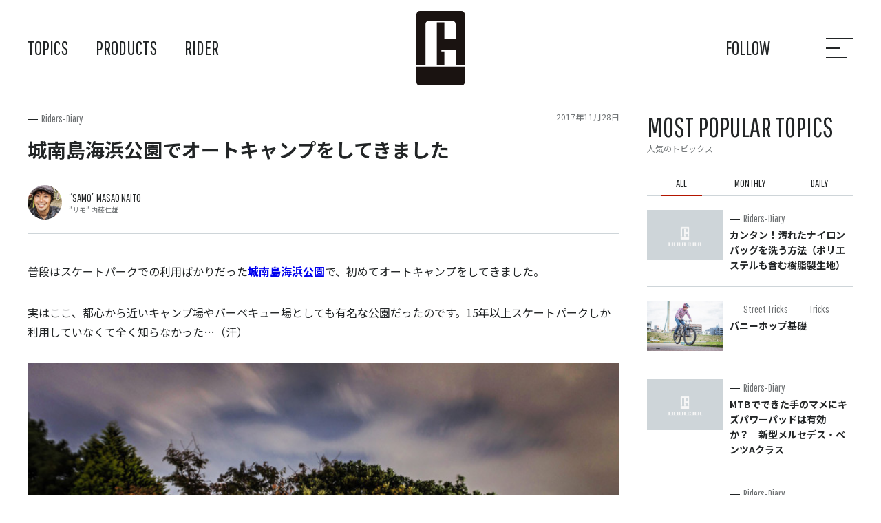

--- FILE ---
content_type: text/html; charset=UTF-8
request_url: https://tubagra.com/49641/
body_size: 265659
content:
<!DOCTYPE html>
<html lang="ja">
<head>
	<meta charset="UTF-8">
	
	<meta name="viewport" content="width=device-width">
	<link rel="apple-touch-icon" type="image/png" href="https://tubagra.com/tbg-wp/wp-content/themes/tubagra_new/img/apple-touch-icon-180x180.png">
	<link rel="icon" type="image/png" href="https://tubagra.com/tbg-wp/wp-content/themes/tubagra_new/img/icon-192x192.png">
	<link rel="shortcut icon" type="image/vnd.microsoft.icon" href="https://tubagra.com/tbg-wp/wp-content/themes/tubagra_new/img/favicon.ico">
	<link rel="icon" type="image/vnd.microsoft.icon" href="https://tubagra.com/tbg-wp/wp-content/themes/tubagra_new/img/favicon.ico">
	<link rel="preconnect" href="https://fonts.googleapis.com">
	<link rel="preconnect" href="https://fonts.gstatic.com" crossorigin>
	<link href="https://fonts.googleapis.com/css2?family=Noto+Sans+JP:wght@100;400;700&family=Pathway+Gothic+One&display=swap" rel="stylesheet">
	<link rel="stylesheet" href="https://tubagra.com/tbg-wp/wp-content/themes/tubagra_new/style.css">
	<script src="https://cdn.jsdelivr.net/npm/jquery@3.6.0/dist/jquery.min.js"></script>
	<script src="https://cdn.jsdelivr.net/npm/jquery-inview@1.1.2/jquery.inview.min.js"></script>
	<script src="https://tubagra.com/tbg-wp/wp-content/themes/tubagra_new/js/slick.js"></script>
	<script src="https://tubagra.com/tbg-wp/wp-content/themes/tubagra_new/js/jquery.matchHeight.js"></script>
	<script src="https://tubagra.com/tbg-wp/wp-content/themes/tubagra_new/js/common.js"></script>
	<!-- Global site tag (gtag.js) - Google Analytics -->
	<script async src="https://www.googletagmanager.com/gtag/js?id=G-BB5GFERQ00"></script>
	<script>
	  window.dataLayer = window.dataLayer || [];
	  function gtag(){dataLayer.push(arguments);}
	  gtag('js', new Date());
	
	  gtag('config', 'G-BB5GFERQ00');
	</script>
		<style>img:is([sizes="auto" i], [sizes^="auto," i]) { contain-intrinsic-size: 3000px 1500px }</style>
	
		<!-- All in One SEO 4.8.1 - aioseo.com -->
		<title>城南島海浜公園でオートキャンプをしてきました | TUBAGRA ツバグラ</title>
	<meta name="description" content="普段はスケートパークでの利用ばかりだった城南島海浜公園で、初めてオートキャンプをしてきました。 実はここ、都心" />
	<meta name="robots" content="max-image-preview:large" />
	<meta name="author" content="”サモ” 内藤 仁雄"/>
	<link rel="canonical" href="https://tubagra.com/49641/" />
	<meta name="generator" content="All in One SEO (AIOSEO) 4.8.1" />
		<meta property="og:locale" content="ja_JP" />
		<meta property="og:site_name" content="MTB（マウンテンバイク）チーム TUBAGRA ツバグラ | 私たちTUBAGRAは日本で活動するストリートMTB（マウンテンバイク）チームです。MTB（マウンテンバイク）でのストリートライディング・スケートパークライディング・ダートジャンプを追求しています。このWebサイトではMTB（マウンテンバイク）を格好良く扱い、バニーホップやジャンプなどの技の練習方法も紹介しています。" />
		<meta property="og:type" content="article" />
		<meta property="og:title" content="城南島海浜公園でオートキャンプをしてきました | TUBAGRA ツバグラ" />
		<meta property="og:description" content="普段はスケートパークでの利用ばかりだった城南島海浜公園で、初めてオートキャンプをしてきました。 実はここ、都心" />
		<meta property="og:url" content="https://tubagra.com/49641/" />
		<meta property="article:published_time" content="2017-11-28T00:59:34+09:00" />
		<meta property="article:modified_time" content="2017-11-28T01:54:14+09:00" />
		<meta name="twitter:card" content="summary_large_image" />
		<meta name="twitter:title" content="城南島海浜公園でオートキャンプをしてきました | TUBAGRA ツバグラ" />
		<meta name="twitter:description" content="普段はスケートパークでの利用ばかりだった城南島海浜公園で、初めてオートキャンプをしてきました。 実はここ、都心" />
		<script type="application/ld+json" class="aioseo-schema">
			{"@context":"https:\/\/schema.org","@graph":[{"@type":"BlogPosting","@id":"https:\/\/tubagra.com\/49641\/#blogposting","name":"\u57ce\u5357\u5cf6\u6d77\u6d5c\u516c\u5712\u3067\u30aa\u30fc\u30c8\u30ad\u30e3\u30f3\u30d7\u3092\u3057\u3066\u304d\u307e\u3057\u305f | TUBAGRA \u30c4\u30d0\u30b0\u30e9","headline":"\u57ce\u5357\u5cf6\u6d77\u6d5c\u516c\u5712\u3067\u30aa\u30fc\u30c8\u30ad\u30e3\u30f3\u30d7\u3092\u3057\u3066\u304d\u307e\u3057\u305f","author":{"@id":"https:\/\/tubagra.com\/rider\/samo\/#author"},"publisher":{"@id":"https:\/\/tubagra.com\/#organization"},"image":{"@type":"ImageObject","url":"https:\/\/tubagra.com\/tbg-wp\/wp-content\/uploads\/2017\/11\/j01.jpg","@id":"https:\/\/tubagra.com\/49641\/#articleImage","width":750,"height":500,"caption":"\u57ce\u5357\u5cf6\u6d77\u6d5c\u516c\u5712\u3067\u30aa\u30fc\u30c8\u30ad\u30e3\u30f3\u30d7 CX-5"},"datePublished":"2017-11-28T09:59:34+09:00","dateModified":"2017-11-28T10:54:14+09:00","inLanguage":"ja","mainEntityOfPage":{"@id":"https:\/\/tubagra.com\/49641\/#webpage"},"isPartOf":{"@id":"https:\/\/tubagra.com\/49641\/#webpage"},"articleSection":"Riders-Diary"},{"@type":"BreadcrumbList","@id":"https:\/\/tubagra.com\/49641\/#breadcrumblist","itemListElement":[{"@type":"ListItem","@id":"https:\/\/tubagra.com\/#listItem","position":1,"name":"\u5bb6"}]},{"@type":"Organization","@id":"https:\/\/tubagra.com\/#organization","name":"TUBAGRA","description":"\u79c1\u305f\u3061TUBAGRA\u306f\u65e5\u672c\u3067\u6d3b\u52d5\u3059\u308b\u30b9\u30c8\u30ea\u30fc\u30c8MTB\uff08\u30de\u30a6\u30f3\u30c6\u30f3\u30d0\u30a4\u30af\uff09\u30c1\u30fc\u30e0\u3067\u3059\u3002MTB\uff08\u30de\u30a6\u30f3\u30c6\u30f3\u30d0\u30a4\u30af\uff09\u3067\u306e\u30b9\u30c8\u30ea\u30fc\u30c8\u30e9\u30a4\u30c7\u30a3\u30f3\u30b0\u30fb\u30b9\u30b1\u30fc\u30c8\u30d1\u30fc\u30af\u30e9\u30a4\u30c7\u30a3\u30f3\u30b0\u30fb\u30c0\u30fc\u30c8\u30b8\u30e3\u30f3\u30d7\u3092\u8ffd\u6c42\u3057\u3066\u3044\u307e\u3059\u3002\u3053\u306eWeb\u30b5\u30a4\u30c8\u3067\u306fMTB\uff08\u30de\u30a6\u30f3\u30c6\u30f3\u30d0\u30a4\u30af\uff09\u3092\u683c\u597d\u826f\u304f\u6271\u3044\u3001\u30d0\u30cb\u30fc\u30db\u30c3\u30d7\u3084\u30b8\u30e3\u30f3\u30d7\u306a\u3069\u306e\u6280\u306e\u7df4\u7fd2\u65b9\u6cd5\u3082\u7d39\u4ecb\u3057\u3066\u3044\u307e\u3059\u3002","url":"https:\/\/tubagra.com\/"},{"@type":"Person","@id":"https:\/\/tubagra.com\/rider\/samo\/#author","url":"https:\/\/tubagra.com\/rider\/samo\/","name":"\u201d\u30b5\u30e2\u201d \u5185\u85e4 \u4ec1\u96c4","image":{"@type":"ImageObject","@id":"https:\/\/tubagra.com\/49641\/#authorImage","url":"https:\/\/secure.gravatar.com\/avatar\/15035639fdb96a2e9dc5af3f3225d978?s=96&d=mm&r=g","width":96,"height":96,"caption":"\u201d\u30b5\u30e2\u201d \u5185\u85e4 \u4ec1\u96c4"}},{"@type":"WebPage","@id":"https:\/\/tubagra.com\/49641\/#webpage","url":"https:\/\/tubagra.com\/49641\/","name":"\u57ce\u5357\u5cf6\u6d77\u6d5c\u516c\u5712\u3067\u30aa\u30fc\u30c8\u30ad\u30e3\u30f3\u30d7\u3092\u3057\u3066\u304d\u307e\u3057\u305f | TUBAGRA \u30c4\u30d0\u30b0\u30e9","description":"\u666e\u6bb5\u306f\u30b9\u30b1\u30fc\u30c8\u30d1\u30fc\u30af\u3067\u306e\u5229\u7528\u3070\u304b\u308a\u3060\u3063\u305f\u57ce\u5357\u5cf6\u6d77\u6d5c\u516c\u5712\u3067\u3001\u521d\u3081\u3066\u30aa\u30fc\u30c8\u30ad\u30e3\u30f3\u30d7\u3092\u3057\u3066\u304d\u307e\u3057\u305f\u3002 \u5b9f\u306f\u3053\u3053\u3001\u90fd\u5fc3","inLanguage":"ja","isPartOf":{"@id":"https:\/\/tubagra.com\/#website"},"breadcrumb":{"@id":"https:\/\/tubagra.com\/49641\/#breadcrumblist"},"author":{"@id":"https:\/\/tubagra.com\/rider\/samo\/#author"},"creator":{"@id":"https:\/\/tubagra.com\/rider\/samo\/#author"},"datePublished":"2017-11-28T09:59:34+09:00","dateModified":"2017-11-28T10:54:14+09:00"},{"@type":"WebSite","@id":"https:\/\/tubagra.com\/#website","url":"https:\/\/tubagra.com\/","name":"MTB\uff08\u30de\u30a6\u30f3\u30c6\u30f3\u30d0\u30a4\u30af\uff09\u30c1\u30fc\u30e0 TUBAGRA \u30c4\u30d0\u30b0\u30e9","description":"\u79c1\u305f\u3061TUBAGRA\u306f\u65e5\u672c\u3067\u6d3b\u52d5\u3059\u308b\u30b9\u30c8\u30ea\u30fc\u30c8MTB\uff08\u30de\u30a6\u30f3\u30c6\u30f3\u30d0\u30a4\u30af\uff09\u30c1\u30fc\u30e0\u3067\u3059\u3002MTB\uff08\u30de\u30a6\u30f3\u30c6\u30f3\u30d0\u30a4\u30af\uff09\u3067\u306e\u30b9\u30c8\u30ea\u30fc\u30c8\u30e9\u30a4\u30c7\u30a3\u30f3\u30b0\u30fb\u30b9\u30b1\u30fc\u30c8\u30d1\u30fc\u30af\u30e9\u30a4\u30c7\u30a3\u30f3\u30b0\u30fb\u30c0\u30fc\u30c8\u30b8\u30e3\u30f3\u30d7\u3092\u8ffd\u6c42\u3057\u3066\u3044\u307e\u3059\u3002\u3053\u306eWeb\u30b5\u30a4\u30c8\u3067\u306fMTB\uff08\u30de\u30a6\u30f3\u30c6\u30f3\u30d0\u30a4\u30af\uff09\u3092\u683c\u597d\u826f\u304f\u6271\u3044\u3001\u30d0\u30cb\u30fc\u30db\u30c3\u30d7\u3084\u30b8\u30e3\u30f3\u30d7\u306a\u3069\u306e\u6280\u306e\u7df4\u7fd2\u65b9\u6cd5\u3082\u7d39\u4ecb\u3057\u3066\u3044\u307e\u3059\u3002","inLanguage":"ja","publisher":{"@id":"https:\/\/tubagra.com\/#organization"}}]}
		</script>
		<!-- All in One SEO -->

<link rel="alternate" type="application/rss+xml" title="MTB（マウンテンバイク）チーム TUBAGRA ツバグラ &raquo; 城南島海浜公園でオートキャンプをしてきました のコメントのフィード" href="https://tubagra.com/49641/feed/" />
<script type="text/javascript">
/* <![CDATA[ */
window._wpemojiSettings = {"baseUrl":"https:\/\/s.w.org\/images\/core\/emoji\/15.0.3\/72x72\/","ext":".png","svgUrl":"https:\/\/s.w.org\/images\/core\/emoji\/15.0.3\/svg\/","svgExt":".svg","source":{"concatemoji":"https:\/\/tubagra.com\/tbg-wp\/wp-includes\/js\/wp-emoji-release.min.js?ver=6.7.4"}};
/*! This file is auto-generated */
!function(i,n){var o,s,e;function c(e){try{var t={supportTests:e,timestamp:(new Date).valueOf()};sessionStorage.setItem(o,JSON.stringify(t))}catch(e){}}function p(e,t,n){e.clearRect(0,0,e.canvas.width,e.canvas.height),e.fillText(t,0,0);var t=new Uint32Array(e.getImageData(0,0,e.canvas.width,e.canvas.height).data),r=(e.clearRect(0,0,e.canvas.width,e.canvas.height),e.fillText(n,0,0),new Uint32Array(e.getImageData(0,0,e.canvas.width,e.canvas.height).data));return t.every(function(e,t){return e===r[t]})}function u(e,t,n){switch(t){case"flag":return n(e,"\ud83c\udff3\ufe0f\u200d\u26a7\ufe0f","\ud83c\udff3\ufe0f\u200b\u26a7\ufe0f")?!1:!n(e,"\ud83c\uddfa\ud83c\uddf3","\ud83c\uddfa\u200b\ud83c\uddf3")&&!n(e,"\ud83c\udff4\udb40\udc67\udb40\udc62\udb40\udc65\udb40\udc6e\udb40\udc67\udb40\udc7f","\ud83c\udff4\u200b\udb40\udc67\u200b\udb40\udc62\u200b\udb40\udc65\u200b\udb40\udc6e\u200b\udb40\udc67\u200b\udb40\udc7f");case"emoji":return!n(e,"\ud83d\udc26\u200d\u2b1b","\ud83d\udc26\u200b\u2b1b")}return!1}function f(e,t,n){var r="undefined"!=typeof WorkerGlobalScope&&self instanceof WorkerGlobalScope?new OffscreenCanvas(300,150):i.createElement("canvas"),a=r.getContext("2d",{willReadFrequently:!0}),o=(a.textBaseline="top",a.font="600 32px Arial",{});return e.forEach(function(e){o[e]=t(a,e,n)}),o}function t(e){var t=i.createElement("script");t.src=e,t.defer=!0,i.head.appendChild(t)}"undefined"!=typeof Promise&&(o="wpEmojiSettingsSupports",s=["flag","emoji"],n.supports={everything:!0,everythingExceptFlag:!0},e=new Promise(function(e){i.addEventListener("DOMContentLoaded",e,{once:!0})}),new Promise(function(t){var n=function(){try{var e=JSON.parse(sessionStorage.getItem(o));if("object"==typeof e&&"number"==typeof e.timestamp&&(new Date).valueOf()<e.timestamp+604800&&"object"==typeof e.supportTests)return e.supportTests}catch(e){}return null}();if(!n){if("undefined"!=typeof Worker&&"undefined"!=typeof OffscreenCanvas&&"undefined"!=typeof URL&&URL.createObjectURL&&"undefined"!=typeof Blob)try{var e="postMessage("+f.toString()+"("+[JSON.stringify(s),u.toString(),p.toString()].join(",")+"));",r=new Blob([e],{type:"text/javascript"}),a=new Worker(URL.createObjectURL(r),{name:"wpTestEmojiSupports"});return void(a.onmessage=function(e){c(n=e.data),a.terminate(),t(n)})}catch(e){}c(n=f(s,u,p))}t(n)}).then(function(e){for(var t in e)n.supports[t]=e[t],n.supports.everything=n.supports.everything&&n.supports[t],"flag"!==t&&(n.supports.everythingExceptFlag=n.supports.everythingExceptFlag&&n.supports[t]);n.supports.everythingExceptFlag=n.supports.everythingExceptFlag&&!n.supports.flag,n.DOMReady=!1,n.readyCallback=function(){n.DOMReady=!0}}).then(function(){return e}).then(function(){var e;n.supports.everything||(n.readyCallback(),(e=n.source||{}).concatemoji?t(e.concatemoji):e.wpemoji&&e.twemoji&&(t(e.twemoji),t(e.wpemoji)))}))}((window,document),window._wpemojiSettings);
/* ]]> */
</script>
<style id='wp-emoji-styles-inline-css' type='text/css'>

	img.wp-smiley, img.emoji {
		display: inline !important;
		border: none !important;
		box-shadow: none !important;
		height: 1em !important;
		width: 1em !important;
		margin: 0 0.07em !important;
		vertical-align: -0.1em !important;
		background: none !important;
		padding: 0 !important;
	}
</style>
<link rel='stylesheet' id='wp-block-library-css' href='https://tubagra.com/tbg-wp/wp-includes/css/dist/block-library/style.min.css?ver=6.7.4' type='text/css' media='all' />
<style id='classic-theme-styles-inline-css' type='text/css'>
/*! This file is auto-generated */
.wp-block-button__link{color:#fff;background-color:#32373c;border-radius:9999px;box-shadow:none;text-decoration:none;padding:calc(.667em + 2px) calc(1.333em + 2px);font-size:1.125em}.wp-block-file__button{background:#32373c;color:#fff;text-decoration:none}
</style>
<style id='global-styles-inline-css' type='text/css'>
:root{--wp--preset--aspect-ratio--square: 1;--wp--preset--aspect-ratio--4-3: 4/3;--wp--preset--aspect-ratio--3-4: 3/4;--wp--preset--aspect-ratio--3-2: 3/2;--wp--preset--aspect-ratio--2-3: 2/3;--wp--preset--aspect-ratio--16-9: 16/9;--wp--preset--aspect-ratio--9-16: 9/16;--wp--preset--color--black: #000000;--wp--preset--color--cyan-bluish-gray: #abb8c3;--wp--preset--color--white: #ffffff;--wp--preset--color--pale-pink: #f78da7;--wp--preset--color--vivid-red: #cf2e2e;--wp--preset--color--luminous-vivid-orange: #ff6900;--wp--preset--color--luminous-vivid-amber: #fcb900;--wp--preset--color--light-green-cyan: #7bdcb5;--wp--preset--color--vivid-green-cyan: #00d084;--wp--preset--color--pale-cyan-blue: #8ed1fc;--wp--preset--color--vivid-cyan-blue: #0693e3;--wp--preset--color--vivid-purple: #9b51e0;--wp--preset--gradient--vivid-cyan-blue-to-vivid-purple: linear-gradient(135deg,rgba(6,147,227,1) 0%,rgb(155,81,224) 100%);--wp--preset--gradient--light-green-cyan-to-vivid-green-cyan: linear-gradient(135deg,rgb(122,220,180) 0%,rgb(0,208,130) 100%);--wp--preset--gradient--luminous-vivid-amber-to-luminous-vivid-orange: linear-gradient(135deg,rgba(252,185,0,1) 0%,rgba(255,105,0,1) 100%);--wp--preset--gradient--luminous-vivid-orange-to-vivid-red: linear-gradient(135deg,rgba(255,105,0,1) 0%,rgb(207,46,46) 100%);--wp--preset--gradient--very-light-gray-to-cyan-bluish-gray: linear-gradient(135deg,rgb(238,238,238) 0%,rgb(169,184,195) 100%);--wp--preset--gradient--cool-to-warm-spectrum: linear-gradient(135deg,rgb(74,234,220) 0%,rgb(151,120,209) 20%,rgb(207,42,186) 40%,rgb(238,44,130) 60%,rgb(251,105,98) 80%,rgb(254,248,76) 100%);--wp--preset--gradient--blush-light-purple: linear-gradient(135deg,rgb(255,206,236) 0%,rgb(152,150,240) 100%);--wp--preset--gradient--blush-bordeaux: linear-gradient(135deg,rgb(254,205,165) 0%,rgb(254,45,45) 50%,rgb(107,0,62) 100%);--wp--preset--gradient--luminous-dusk: linear-gradient(135deg,rgb(255,203,112) 0%,rgb(199,81,192) 50%,rgb(65,88,208) 100%);--wp--preset--gradient--pale-ocean: linear-gradient(135deg,rgb(255,245,203) 0%,rgb(182,227,212) 50%,rgb(51,167,181) 100%);--wp--preset--gradient--electric-grass: linear-gradient(135deg,rgb(202,248,128) 0%,rgb(113,206,126) 100%);--wp--preset--gradient--midnight: linear-gradient(135deg,rgb(2,3,129) 0%,rgb(40,116,252) 100%);--wp--preset--font-size--small: 13px;--wp--preset--font-size--medium: 20px;--wp--preset--font-size--large: 36px;--wp--preset--font-size--x-large: 42px;--wp--preset--spacing--20: 0.44rem;--wp--preset--spacing--30: 0.67rem;--wp--preset--spacing--40: 1rem;--wp--preset--spacing--50: 1.5rem;--wp--preset--spacing--60: 2.25rem;--wp--preset--spacing--70: 3.38rem;--wp--preset--spacing--80: 5.06rem;--wp--preset--shadow--natural: 6px 6px 9px rgba(0, 0, 0, 0.2);--wp--preset--shadow--deep: 12px 12px 50px rgba(0, 0, 0, 0.4);--wp--preset--shadow--sharp: 6px 6px 0px rgba(0, 0, 0, 0.2);--wp--preset--shadow--outlined: 6px 6px 0px -3px rgba(255, 255, 255, 1), 6px 6px rgba(0, 0, 0, 1);--wp--preset--shadow--crisp: 6px 6px 0px rgba(0, 0, 0, 1);}:where(.is-layout-flex){gap: 0.5em;}:where(.is-layout-grid){gap: 0.5em;}body .is-layout-flex{display: flex;}.is-layout-flex{flex-wrap: wrap;align-items: center;}.is-layout-flex > :is(*, div){margin: 0;}body .is-layout-grid{display: grid;}.is-layout-grid > :is(*, div){margin: 0;}:where(.wp-block-columns.is-layout-flex){gap: 2em;}:where(.wp-block-columns.is-layout-grid){gap: 2em;}:where(.wp-block-post-template.is-layout-flex){gap: 1.25em;}:where(.wp-block-post-template.is-layout-grid){gap: 1.25em;}.has-black-color{color: var(--wp--preset--color--black) !important;}.has-cyan-bluish-gray-color{color: var(--wp--preset--color--cyan-bluish-gray) !important;}.has-white-color{color: var(--wp--preset--color--white) !important;}.has-pale-pink-color{color: var(--wp--preset--color--pale-pink) !important;}.has-vivid-red-color{color: var(--wp--preset--color--vivid-red) !important;}.has-luminous-vivid-orange-color{color: var(--wp--preset--color--luminous-vivid-orange) !important;}.has-luminous-vivid-amber-color{color: var(--wp--preset--color--luminous-vivid-amber) !important;}.has-light-green-cyan-color{color: var(--wp--preset--color--light-green-cyan) !important;}.has-vivid-green-cyan-color{color: var(--wp--preset--color--vivid-green-cyan) !important;}.has-pale-cyan-blue-color{color: var(--wp--preset--color--pale-cyan-blue) !important;}.has-vivid-cyan-blue-color{color: var(--wp--preset--color--vivid-cyan-blue) !important;}.has-vivid-purple-color{color: var(--wp--preset--color--vivid-purple) !important;}.has-black-background-color{background-color: var(--wp--preset--color--black) !important;}.has-cyan-bluish-gray-background-color{background-color: var(--wp--preset--color--cyan-bluish-gray) !important;}.has-white-background-color{background-color: var(--wp--preset--color--white) !important;}.has-pale-pink-background-color{background-color: var(--wp--preset--color--pale-pink) !important;}.has-vivid-red-background-color{background-color: var(--wp--preset--color--vivid-red) !important;}.has-luminous-vivid-orange-background-color{background-color: var(--wp--preset--color--luminous-vivid-orange) !important;}.has-luminous-vivid-amber-background-color{background-color: var(--wp--preset--color--luminous-vivid-amber) !important;}.has-light-green-cyan-background-color{background-color: var(--wp--preset--color--light-green-cyan) !important;}.has-vivid-green-cyan-background-color{background-color: var(--wp--preset--color--vivid-green-cyan) !important;}.has-pale-cyan-blue-background-color{background-color: var(--wp--preset--color--pale-cyan-blue) !important;}.has-vivid-cyan-blue-background-color{background-color: var(--wp--preset--color--vivid-cyan-blue) !important;}.has-vivid-purple-background-color{background-color: var(--wp--preset--color--vivid-purple) !important;}.has-black-border-color{border-color: var(--wp--preset--color--black) !important;}.has-cyan-bluish-gray-border-color{border-color: var(--wp--preset--color--cyan-bluish-gray) !important;}.has-white-border-color{border-color: var(--wp--preset--color--white) !important;}.has-pale-pink-border-color{border-color: var(--wp--preset--color--pale-pink) !important;}.has-vivid-red-border-color{border-color: var(--wp--preset--color--vivid-red) !important;}.has-luminous-vivid-orange-border-color{border-color: var(--wp--preset--color--luminous-vivid-orange) !important;}.has-luminous-vivid-amber-border-color{border-color: var(--wp--preset--color--luminous-vivid-amber) !important;}.has-light-green-cyan-border-color{border-color: var(--wp--preset--color--light-green-cyan) !important;}.has-vivid-green-cyan-border-color{border-color: var(--wp--preset--color--vivid-green-cyan) !important;}.has-pale-cyan-blue-border-color{border-color: var(--wp--preset--color--pale-cyan-blue) !important;}.has-vivid-cyan-blue-border-color{border-color: var(--wp--preset--color--vivid-cyan-blue) !important;}.has-vivid-purple-border-color{border-color: var(--wp--preset--color--vivid-purple) !important;}.has-vivid-cyan-blue-to-vivid-purple-gradient-background{background: var(--wp--preset--gradient--vivid-cyan-blue-to-vivid-purple) !important;}.has-light-green-cyan-to-vivid-green-cyan-gradient-background{background: var(--wp--preset--gradient--light-green-cyan-to-vivid-green-cyan) !important;}.has-luminous-vivid-amber-to-luminous-vivid-orange-gradient-background{background: var(--wp--preset--gradient--luminous-vivid-amber-to-luminous-vivid-orange) !important;}.has-luminous-vivid-orange-to-vivid-red-gradient-background{background: var(--wp--preset--gradient--luminous-vivid-orange-to-vivid-red) !important;}.has-very-light-gray-to-cyan-bluish-gray-gradient-background{background: var(--wp--preset--gradient--very-light-gray-to-cyan-bluish-gray) !important;}.has-cool-to-warm-spectrum-gradient-background{background: var(--wp--preset--gradient--cool-to-warm-spectrum) !important;}.has-blush-light-purple-gradient-background{background: var(--wp--preset--gradient--blush-light-purple) !important;}.has-blush-bordeaux-gradient-background{background: var(--wp--preset--gradient--blush-bordeaux) !important;}.has-luminous-dusk-gradient-background{background: var(--wp--preset--gradient--luminous-dusk) !important;}.has-pale-ocean-gradient-background{background: var(--wp--preset--gradient--pale-ocean) !important;}.has-electric-grass-gradient-background{background: var(--wp--preset--gradient--electric-grass) !important;}.has-midnight-gradient-background{background: var(--wp--preset--gradient--midnight) !important;}.has-small-font-size{font-size: var(--wp--preset--font-size--small) !important;}.has-medium-font-size{font-size: var(--wp--preset--font-size--medium) !important;}.has-large-font-size{font-size: var(--wp--preset--font-size--large) !important;}.has-x-large-font-size{font-size: var(--wp--preset--font-size--x-large) !important;}
:where(.wp-block-post-template.is-layout-flex){gap: 1.25em;}:where(.wp-block-post-template.is-layout-grid){gap: 1.25em;}
:where(.wp-block-columns.is-layout-flex){gap: 2em;}:where(.wp-block-columns.is-layout-grid){gap: 2em;}
:root :where(.wp-block-pullquote){font-size: 1.5em;line-height: 1.6;}
</style>
<link rel="https://api.w.org/" href="https://tubagra.com/wp-json/" /><link rel="alternate" title="JSON" type="application/json" href="https://tubagra.com/wp-json/wp/v2/posts/49641" /><link rel="EditURI" type="application/rsd+xml" title="RSD" href="https://tubagra.com/tbg-wp/xmlrpc.php?rsd" />
<meta name="generator" content="WordPress 6.7.4" />
<link rel='shortlink' href='https://tubagra.com/?p=49641' />
<link rel="alternate" title="oEmbed (JSON)" type="application/json+oembed" href="https://tubagra.com/wp-json/oembed/1.0/embed?url=https%3A%2F%2Ftubagra.com%2F49641%2F" />
<link rel="alternate" title="oEmbed (XML)" type="text/xml+oembed" href="https://tubagra.com/wp-json/oembed/1.0/embed?url=https%3A%2F%2Ftubagra.com%2F49641%2F&#038;format=xml" />
<meta property="og:title" content="城南島海浜公園でオートキャンプをしてきました" />
<meta property="og:description" content="普段はスケートパークでの利用ばかりだった城南島海浜公園で、初めてオートキャンプをしてきました。 実はここ、都心から近いキャンプ場やバーベキュー場としても有名な公園だったのです。15年以上スケートパーク" />
<meta property="og:type" content="article" />
<meta property="og:url" content="https://tubagra.com/49641/" />
<meta property="og:image" content="https://tubagra.com/tbg-wp/wp-content/themes/tubagra_new/screenshot.png" />
<meta property="og:site_name" content="MTB（マウンテンバイク）チーム TUBAGRA ツバグラ" />
<meta name="twitter:card" content="summary_large_image" />
<meta property="og:locale" content="ja_JP" />
</head>
<body>
	<header class="header">
		<h1 class="header_logo"><a href="https://tubagra.com/"><img src="https://tubagra.com/tbg-wp/wp-content/themes/tubagra_new/img/logo.svg" alt="TUBAGRA（ツバグラ）"></a></h1>
		<nav class="header_nav">
			<ul>
				<li class="header_nav_topics"><a href="https://tubagra.com/">TOPICS</a>
					<ul>
						<li><a href="https://tubagra.com/category/diary/">Riders-Diary</a></li><li><a href="https://tubagra.com/category/coverphoto/">Cover Photos</a></li><li><a href="https://tubagra.com/category/products/">Products</a></li><li><a href="https://tubagra.com/category/ob/">OB Column</a></li><li><a href="https://tubagra.com/category/tricks/">Tricks</a></li><li><a href="https://tubagra.com/category/tricks/street/">Street Tricks</a></li><li><a href="https://tubagra.com/category/topics/">News</a></li><li><a href="https://tubagra.com/category/special/">Special Site</a></li><li><a href="https://tubagra.com/category/special/event/">Event</a></li><li><a href="https://tubagra.com/category/gallery/">Gallery</a></li><li><a href="https://tubagra.com/category/tricks/basic/">Basic Tricks</a></li><li><a href="https://tubagra.com/category/tricks/dirt/">Dirt Jump Tricks</a></li><li><a href="https://tubagra.com/category/special/parts/">Parts &amp; Setting</a></li><li><a href="https://tubagra.com/category/tricks/park/">Park Tricks</a></li><li><a href="https://tubagra.com/category/tricks/trial-tricks/">Trial Tricks</a></li>					</ul>
				</li>
				<li class="header_nav_products"><a href="https://tubagra.com/products/">PRODUCTS</a>
					<ul>
												<li class="header_nav_products_frame"><h3 class="header_nav_ttl">FRAME</h3>
														<ul>
																<li><a href="https://tubagra.com/products/hitaka/"><img  width="1200" height="1200"  width="1200" src="data:image/svg+xml,%3Csvg%20xmlns=%22http://www.w3.org/2000/svg%22%20viewBox=%220%200%201200%201200%22%3E%3C/svg%3E" data-src="https://tubagra.com/tbg-wp/wp-content/uploads/2022/07/02-2.jpg" class="attachment-small size-small wp-post-image lazyload" alt="HiTaka ハイタカ" decoding="async" fetchpriority="high" data-srcset="https://tubagra.com/tbg-wp/wp-content/uploads/2022/07/02-2.jpg 1200w, https://tubagra.com/tbg-wp/wp-content/uploads/2022/07/02-2-600x600.jpg 600w, https://tubagra.com/tbg-wp/wp-content/uploads/2022/07/02-2-768x768.jpg 768w" sizes="(max-width: 1200px) 100vw, 1200px" /><noscript><img width="1200" height="1200" src="https://tubagra.com/tbg-wp/wp-content/uploads/2022/07/02-2.jpg" class="attachment-small size-small wp-post-image" alt="HiTaka ハイタカ" decoding="async" fetchpriority="high" srcset="https://tubagra.com/tbg-wp/wp-content/uploads/2022/07/02-2.jpg 1200w, https://tubagra.com/tbg-wp/wp-content/uploads/2022/07/02-2-600x600.jpg 600w, https://tubagra.com/tbg-wp/wp-content/uploads/2022/07/02-2-768x768.jpg 768w" sizes="(max-width: 1200px) 100vw, 1200px" /></noscript><span>HiTaka</span></a></li>
																<li><a href="https://tubagra.com/products/cromozu275/"><img  width="1200" height="1200"  width="1200" src="data:image/svg+xml,%3Csvg%20xmlns=%22http://www.w3.org/2000/svg%22%20viewBox=%220%200%201200%201200%22%3E%3C/svg%3E" data-src="https://tubagra.com/tbg-wp/wp-content/uploads/2022/07/06-2.jpg" class="attachment-small size-small wp-post-image lazyload" alt="croMOZU275" decoding="async" data-srcset="https://tubagra.com/tbg-wp/wp-content/uploads/2022/07/06-2.jpg 1200w, https://tubagra.com/tbg-wp/wp-content/uploads/2022/07/06-2-600x600.jpg 600w, https://tubagra.com/tbg-wp/wp-content/uploads/2022/07/06-2-768x768.jpg 768w" sizes="(max-width: 1200px) 100vw, 1200px" /><noscript><img width="1200" height="1200" src="https://tubagra.com/tbg-wp/wp-content/uploads/2022/07/06-2.jpg" class="attachment-small size-small wp-post-image" alt="croMOZU275" decoding="async" srcset="https://tubagra.com/tbg-wp/wp-content/uploads/2022/07/06-2.jpg 1200w, https://tubagra.com/tbg-wp/wp-content/uploads/2022/07/06-2-600x600.jpg 600w, https://tubagra.com/tbg-wp/wp-content/uploads/2022/07/06-2-768x768.jpg 768w" sizes="(max-width: 1200px) 100vw, 1200px" /></noscript><span>croMOZU275</span></a></li>
																<li><a href="https://tubagra.com/products/mozu/"><img  width="1200" height="1200"  width="1200" src="data:image/svg+xml,%3Csvg%20xmlns=%22http://www.w3.org/2000/svg%22%20viewBox=%220%200%201200%201200%22%3E%3C/svg%3E" data-src="https://tubagra.com/tbg-wp/wp-content/uploads/2022/07/03-1.jpg" class="attachment-small size-small wp-post-image lazyload" alt="MOZU shinMOZU" decoding="async" data-srcset="https://tubagra.com/tbg-wp/wp-content/uploads/2022/07/03-1.jpg 1200w, https://tubagra.com/tbg-wp/wp-content/uploads/2022/07/03-1-600x600.jpg 600w, https://tubagra.com/tbg-wp/wp-content/uploads/2022/07/03-1-768x768.jpg 768w" sizes="(max-width: 1200px) 100vw, 1200px" /><noscript><img width="1200" height="1200" src="https://tubagra.com/tbg-wp/wp-content/uploads/2022/07/03-1.jpg" class="attachment-small size-small wp-post-image" alt="MOZU shinMOZU" decoding="async" srcset="https://tubagra.com/tbg-wp/wp-content/uploads/2022/07/03-1.jpg 1200w, https://tubagra.com/tbg-wp/wp-content/uploads/2022/07/03-1-600x600.jpg 600w, https://tubagra.com/tbg-wp/wp-content/uploads/2022/07/03-1-768x768.jpg 768w" sizes="(max-width: 1200px) 100vw, 1200px" /></noscript><span>MOZU</span></a></li>
																<li><a href="https://tubagra.com/products/hayabusa/"><img  width="1800" height="1800"  width="1800" src="data:image/svg+xml,%3Csvg%20xmlns=%22http://www.w3.org/2000/svg%22%20viewBox=%220%200%201800%201800%22%3E%3C/svg%3E" data-src="https://tubagra.com/tbg-wp/wp-content/uploads/2023/09/HAYABUSA20230901-1-1.jpg" class="attachment-small size-small wp-post-image lazyload" alt="HAYABUSA" decoding="async" data-srcset="https://tubagra.com/tbg-wp/wp-content/uploads/2023/09/HAYABUSA20230901-1-1.jpg 1800w, https://tubagra.com/tbg-wp/wp-content/uploads/2023/09/HAYABUSA20230901-1-1-1200x1200.jpg 1200w, https://tubagra.com/tbg-wp/wp-content/uploads/2023/09/HAYABUSA20230901-1-1-1680x1680.jpg 1680w, https://tubagra.com/tbg-wp/wp-content/uploads/2023/09/HAYABUSA20230901-1-1-600x600.jpg 600w, https://tubagra.com/tbg-wp/wp-content/uploads/2023/09/HAYABUSA20230901-1-1-768x768.jpg 768w, https://tubagra.com/tbg-wp/wp-content/uploads/2023/09/HAYABUSA20230901-1-1-1536x1536.jpg 1536w" sizes="(max-width: 1800px) 100vw, 1800px" /><noscript><img width="1800" height="1800" src="https://tubagra.com/tbg-wp/wp-content/uploads/2023/09/HAYABUSA20230901-1-1.jpg" class="attachment-small size-small wp-post-image" alt="HAYABUSA" decoding="async" srcset="https://tubagra.com/tbg-wp/wp-content/uploads/2023/09/HAYABUSA20230901-1-1.jpg 1800w, https://tubagra.com/tbg-wp/wp-content/uploads/2023/09/HAYABUSA20230901-1-1-1200x1200.jpg 1200w, https://tubagra.com/tbg-wp/wp-content/uploads/2023/09/HAYABUSA20230901-1-1-1680x1680.jpg 1680w, https://tubagra.com/tbg-wp/wp-content/uploads/2023/09/HAYABUSA20230901-1-1-600x600.jpg 600w, https://tubagra.com/tbg-wp/wp-content/uploads/2023/09/HAYABUSA20230901-1-1-768x768.jpg 768w, https://tubagra.com/tbg-wp/wp-content/uploads/2023/09/HAYABUSA20230901-1-1-1536x1536.jpg 1536w" sizes="(max-width: 1800px) 100vw, 1800px" /></noscript><span>HAYABUSA</span></a></li>
																<li><a href="https://tubagra.com/products/tone-ver-2/"><img  width="1800" height="1800"  width="1800" src="data:image/svg+xml,%3Csvg%20xmlns=%22http://www.w3.org/2000/svg%22%20viewBox=%220%200%201800%201800%22%3E%3C/svg%3E" data-src="https://tubagra.com/tbg-wp/wp-content/uploads/2022/07/TONE_ver2サムネ.jpg" class="attachment-small size-small wp-post-image lazyload" alt="TONE ver2" decoding="async" data-srcset="https://tubagra.com/tbg-wp/wp-content/uploads/2022/07/TONE_ver2サムネ.jpg 1800w, https://tubagra.com/tbg-wp/wp-content/uploads/2022/07/TONE_ver2サムネ-1200x1200.jpg 1200w, https://tubagra.com/tbg-wp/wp-content/uploads/2022/07/TONE_ver2サムネ-1680x1680.jpg 1680w, https://tubagra.com/tbg-wp/wp-content/uploads/2022/07/TONE_ver2サムネ-600x600.jpg 600w, https://tubagra.com/tbg-wp/wp-content/uploads/2022/07/TONE_ver2サムネ-768x768.jpg 768w, https://tubagra.com/tbg-wp/wp-content/uploads/2022/07/TONE_ver2サムネ-1536x1536.jpg 1536w" sizes="(max-width: 1800px) 100vw, 1800px" /><noscript><img width="1800" height="1800" src="https://tubagra.com/tbg-wp/wp-content/uploads/2022/07/TONE_ver2サムネ.jpg" class="attachment-small size-small wp-post-image" alt="TONE ver2" decoding="async" srcset="https://tubagra.com/tbg-wp/wp-content/uploads/2022/07/TONE_ver2サムネ.jpg 1800w, https://tubagra.com/tbg-wp/wp-content/uploads/2022/07/TONE_ver2サムネ-1200x1200.jpg 1200w, https://tubagra.com/tbg-wp/wp-content/uploads/2022/07/TONE_ver2サムネ-1680x1680.jpg 1680w, https://tubagra.com/tbg-wp/wp-content/uploads/2022/07/TONE_ver2サムネ-600x600.jpg 600w, https://tubagra.com/tbg-wp/wp-content/uploads/2022/07/TONE_ver2サムネ-768x768.jpg 768w, https://tubagra.com/tbg-wp/wp-content/uploads/2022/07/TONE_ver2サムネ-1536x1536.jpg 1536w" sizes="(max-width: 1800px) 100vw, 1800px" /></noscript><span>TONE Ver.2</span></a></li>
																<li><a href="https://tubagra.com/products/shaka/"><img  width="1200" height="1200"  width="1200" src="data:image/svg+xml,%3Csvg%20xmlns=%22http://www.w3.org/2000/svg%22%20viewBox=%220%200%201200%201200%22%3E%3C/svg%3E" data-src="https://tubagra.com/tbg-wp/wp-content/uploads/2022/07/a01.jpg" class="attachment-small size-small wp-post-image lazyload" alt="SHAKA" decoding="async" data-srcset="https://tubagra.com/tbg-wp/wp-content/uploads/2022/07/a01.jpg 1200w, https://tubagra.com/tbg-wp/wp-content/uploads/2022/07/a01-600x600.jpg 600w, https://tubagra.com/tbg-wp/wp-content/uploads/2022/07/a01-768x768.jpg 768w" sizes="(max-width: 1200px) 100vw, 1200px" /><noscript><img width="1200" height="1200" src="https://tubagra.com/tbg-wp/wp-content/uploads/2022/07/a01.jpg" class="attachment-small size-small wp-post-image" alt="SHAKA" decoding="async" srcset="https://tubagra.com/tbg-wp/wp-content/uploads/2022/07/a01.jpg 1200w, https://tubagra.com/tbg-wp/wp-content/uploads/2022/07/a01-600x600.jpg 600w, https://tubagra.com/tbg-wp/wp-content/uploads/2022/07/a01-768x768.jpg 768w" sizes="(max-width: 1200px) 100vw, 1200px" /></noscript><span>SHAKA</span></a></li>
																<li><a href="https://tubagra.com/products/komozu/"><img  width="1200" height="1200"  width="1200" src="data:image/svg+xml,%3Csvg%20xmlns=%22http://www.w3.org/2000/svg%22%20viewBox=%220%200%201200%201200%22%3E%3C/svg%3E" data-src="https://tubagra.com/tbg-wp/wp-content/uploads/2022/07/koMOZU20240110-01.jpg" class="attachment-small size-small wp-post-image lazyload" alt="koMOZU" decoding="async" data-srcset="https://tubagra.com/tbg-wp/wp-content/uploads/2022/07/koMOZU20240110-01.jpg 1200w, https://tubagra.com/tbg-wp/wp-content/uploads/2022/07/koMOZU20240110-01-600x600.jpg 600w, https://tubagra.com/tbg-wp/wp-content/uploads/2022/07/koMOZU20240110-01-768x768.jpg 768w" sizes="(max-width: 1200px) 100vw, 1200px" /><noscript><img width="1200" height="1200" src="https://tubagra.com/tbg-wp/wp-content/uploads/2022/07/koMOZU20240110-01.jpg" class="attachment-small size-small wp-post-image" alt="koMOZU" decoding="async" srcset="https://tubagra.com/tbg-wp/wp-content/uploads/2022/07/koMOZU20240110-01.jpg 1200w, https://tubagra.com/tbg-wp/wp-content/uploads/2022/07/koMOZU20240110-01-600x600.jpg 600w, https://tubagra.com/tbg-wp/wp-content/uploads/2022/07/koMOZU20240110-01-768x768.jpg 768w" sizes="(max-width: 1200px) 100vw, 1200px" /></noscript><span>koMOZU</span></a></li>
															</ul>
													</li>
												<li class="header_nav_products_components"><h3 class="header_nav_ttl">COMPONENTS</h3>
														<ul>
																<li><a href="https://tubagra.com/products/tb-fork34-tapered-black/"><img  width="1200" height="1200"  width="1200" src="data:image/svg+xml,%3Csvg%20xmlns=%22http://www.w3.org/2000/svg%22%20viewBox=%220%200%201200%201200%22%3E%3C/svg%3E" data-src="https://tubagra.com/tbg-wp/wp-content/uploads/2023/12/TB-FORK34テーパー20231026-1s.jpg" class="attachment-small size-small wp-post-image lazyload" alt="TB-FORK34 TAPERED BLACK" decoding="async" data-srcset="https://tubagra.com/tbg-wp/wp-content/uploads/2023/12/TB-FORK34テーパー20231026-1s.jpg 1200w, https://tubagra.com/tbg-wp/wp-content/uploads/2023/12/TB-FORK34テーパー20231026-1s-600x600.jpg 600w, https://tubagra.com/tbg-wp/wp-content/uploads/2023/12/TB-FORK34テーパー20231026-1s-768x768.jpg 768w" sizes="(max-width: 1200px) 100vw, 1200px" /><noscript><img width="1200" height="1200" src="https://tubagra.com/tbg-wp/wp-content/uploads/2023/12/TB-FORK34テーパー20231026-1s.jpg" class="attachment-small size-small wp-post-image" alt="TB-FORK34 TAPERED BLACK" decoding="async" srcset="https://tubagra.com/tbg-wp/wp-content/uploads/2023/12/TB-FORK34テーパー20231026-1s.jpg 1200w, https://tubagra.com/tbg-wp/wp-content/uploads/2023/12/TB-FORK34テーパー20231026-1s-600x600.jpg 600w, https://tubagra.com/tbg-wp/wp-content/uploads/2023/12/TB-FORK34テーパー20231026-1s-768x768.jpg 768w" sizes="(max-width: 1200px) 100vw, 1200px" /></noscript><span>TB-FORK34 TAPERED BLACK</span></a></li>
																<li><a href="https://tubagra.com/products/tb-fork34-straight-black/"><img  width="1200" height="1200"  width="1200" src="data:image/svg+xml,%3Csvg%20xmlns=%22http://www.w3.org/2000/svg%22%20viewBox=%220%200%201200%201200%22%3E%3C/svg%3E" data-src="https://tubagra.com/tbg-wp/wp-content/uploads/2023/12/TB-FORK34ストレート20231026-1s.jpg" class="attachment-small size-small wp-post-image lazyload" alt="TB-FORK34 STRAIGHT BLACK" decoding="async" data-srcset="https://tubagra.com/tbg-wp/wp-content/uploads/2023/12/TB-FORK34ストレート20231026-1s.jpg 1200w, https://tubagra.com/tbg-wp/wp-content/uploads/2023/12/TB-FORK34ストレート20231026-1s-600x600.jpg 600w, https://tubagra.com/tbg-wp/wp-content/uploads/2023/12/TB-FORK34ストレート20231026-1s-768x768.jpg 768w" sizes="(max-width: 1200px) 100vw, 1200px" /><noscript><img width="1200" height="1200" src="https://tubagra.com/tbg-wp/wp-content/uploads/2023/12/TB-FORK34ストレート20231026-1s.jpg" class="attachment-small size-small wp-post-image" alt="TB-FORK34 STRAIGHT BLACK" decoding="async" srcset="https://tubagra.com/tbg-wp/wp-content/uploads/2023/12/TB-FORK34ストレート20231026-1s.jpg 1200w, https://tubagra.com/tbg-wp/wp-content/uploads/2023/12/TB-FORK34ストレート20231026-1s-600x600.jpg 600w, https://tubagra.com/tbg-wp/wp-content/uploads/2023/12/TB-FORK34ストレート20231026-1s-768x768.jpg 768w" sizes="(max-width: 1200px) 100vw, 1200px" /></noscript><span>TB-FORK34 STRAIGHT BLACK</span></a></li>
																<li><a href="https://tubagra.com/products/tb-fork36-tapered-black/"><img  width="1200" height="1200"  width="1200" src="data:image/svg+xml,%3Csvg%20xmlns=%22http://www.w3.org/2000/svg%22%20viewBox=%220%200%201200%201200%22%3E%3C/svg%3E" data-src="https://tubagra.com/tbg-wp/wp-content/uploads/2023/12/TB-FORK36_BLACK01.jpg" class="attachment-small size-small wp-post-image lazyload" alt="TB-FORK36 TAPERED BLACK" decoding="async" data-srcset="https://tubagra.com/tbg-wp/wp-content/uploads/2023/12/TB-FORK36_BLACK01.jpg 1200w, https://tubagra.com/tbg-wp/wp-content/uploads/2023/12/TB-FORK36_BLACK01-600x600.jpg 600w, https://tubagra.com/tbg-wp/wp-content/uploads/2023/12/TB-FORK36_BLACK01-768x768.jpg 768w" sizes="(max-width: 1200px) 100vw, 1200px" /><noscript><img width="1200" height="1200" src="https://tubagra.com/tbg-wp/wp-content/uploads/2023/12/TB-FORK36_BLACK01.jpg" class="attachment-small size-small wp-post-image" alt="TB-FORK36 TAPERED BLACK" decoding="async" srcset="https://tubagra.com/tbg-wp/wp-content/uploads/2023/12/TB-FORK36_BLACK01.jpg 1200w, https://tubagra.com/tbg-wp/wp-content/uploads/2023/12/TB-FORK36_BLACK01-600x600.jpg 600w, https://tubagra.com/tbg-wp/wp-content/uploads/2023/12/TB-FORK36_BLACK01-768x768.jpg 768w" sizes="(max-width: 1200px) 100vw, 1200px" /></noscript><span>TB-FORK36 TAPERED BLACK</span></a></li>
																<li><a href="https://tubagra.com/products/tb-fork34-tapered-275boost/"><img  width="1200" height="1200"  width="1200" src="data:image/svg+xml,%3Csvg%20xmlns=%22http://www.w3.org/2000/svg%22%20viewBox=%220%200%201200%201200%22%3E%3C/svg%3E" data-src="https://tubagra.com/tbg-wp/wp-content/uploads/2024/10/TB-FORK34_275boost20240912-2a.jpg" class="attachment-small size-small wp-post-image lazyload" alt="TB-FORK34 TAPERED 275Boost BLACK" decoding="async" data-srcset="https://tubagra.com/tbg-wp/wp-content/uploads/2024/10/TB-FORK34_275boost20240912-2a.jpg 1200w, https://tubagra.com/tbg-wp/wp-content/uploads/2024/10/TB-FORK34_275boost20240912-2a-600x600.jpg 600w, https://tubagra.com/tbg-wp/wp-content/uploads/2024/10/TB-FORK34_275boost20240912-2a-768x768.jpg 768w" sizes="(max-width: 1200px) 100vw, 1200px" /><noscript><img width="1200" height="1200" src="https://tubagra.com/tbg-wp/wp-content/uploads/2024/10/TB-FORK34_275boost20240912-2a.jpg" class="attachment-small size-small wp-post-image" alt="TB-FORK34 TAPERED 275Boost BLACK" decoding="async" srcset="https://tubagra.com/tbg-wp/wp-content/uploads/2024/10/TB-FORK34_275boost20240912-2a.jpg 1200w, https://tubagra.com/tbg-wp/wp-content/uploads/2024/10/TB-FORK34_275boost20240912-2a-600x600.jpg 600w, https://tubagra.com/tbg-wp/wp-content/uploads/2024/10/TB-FORK34_275boost20240912-2a-768x768.jpg 768w" sizes="(max-width: 1200px) 100vw, 1200px" /></noscript><span>TB-FORK34 TAPERED 275Boost</span></a></li>
																<li><a href="https://tubagra.com/products/enma-fork-type-n/"><img  width="1200" height="1200"  width="1200" src="data:image/svg+xml,%3Csvg%20xmlns=%22http://www.w3.org/2000/svg%22%20viewBox=%220%200%201200%201200%22%3E%3C/svg%3E" data-src="https://tubagra.com/tbg-wp/wp-content/uploads/2022/07/TB-FORK34テーパー20231026-1s.jpg" class="attachment-small size-small wp-post-image lazyload" alt="ENMA FORK TYPE.N" decoding="async" data-srcset="https://tubagra.com/tbg-wp/wp-content/uploads/2022/07/TB-FORK34テーパー20231026-1s.jpg 1200w, https://tubagra.com/tbg-wp/wp-content/uploads/2022/07/TB-FORK34テーパー20231026-1s-600x600.jpg 600w, https://tubagra.com/tbg-wp/wp-content/uploads/2022/07/TB-FORK34テーパー20231026-1s-768x768.jpg 768w" sizes="(max-width: 1200px) 100vw, 1200px" /><noscript><img width="1200" height="1200" src="https://tubagra.com/tbg-wp/wp-content/uploads/2022/07/TB-FORK34テーパー20231026-1s.jpg" class="attachment-small size-small wp-post-image" alt="ENMA FORK TYPE.N" decoding="async" srcset="https://tubagra.com/tbg-wp/wp-content/uploads/2022/07/TB-FORK34テーパー20231026-1s.jpg 1200w, https://tubagra.com/tbg-wp/wp-content/uploads/2022/07/TB-FORK34テーパー20231026-1s-600x600.jpg 600w, https://tubagra.com/tbg-wp/wp-content/uploads/2022/07/TB-FORK34テーパー20231026-1s-768x768.jpg 768w" sizes="(max-width: 1200px) 100vw, 1200px" /></noscript><span>ENMA FORK TYPE.N</span></a></li>
																<li><a href="https://tubagra.com/products/muramasa-bar-3inch/"><img  width="1800" height="1800"  width="1800" src="data:image/svg+xml,%3Csvg%20xmlns=%22http://www.w3.org/2000/svg%22%20viewBox=%220%200%201800%201800%22%3E%3C/svg%3E" data-src="https://tubagra.com/tbg-wp/wp-content/uploads/2022/07/MURAMASA_BAR_3incサムネ.jpg" class="attachment-small size-small wp-post-image lazyload" alt="MURAMASA BAR 3インチライズ" decoding="async" data-srcset="https://tubagra.com/tbg-wp/wp-content/uploads/2022/07/MURAMASA_BAR_3incサムネ.jpg 1800w, https://tubagra.com/tbg-wp/wp-content/uploads/2022/07/MURAMASA_BAR_3incサムネ-1200x1200.jpg 1200w, https://tubagra.com/tbg-wp/wp-content/uploads/2022/07/MURAMASA_BAR_3incサムネ-1680x1680.jpg 1680w, https://tubagra.com/tbg-wp/wp-content/uploads/2022/07/MURAMASA_BAR_3incサムネ-600x600.jpg 600w, https://tubagra.com/tbg-wp/wp-content/uploads/2022/07/MURAMASA_BAR_3incサムネ-768x768.jpg 768w, https://tubagra.com/tbg-wp/wp-content/uploads/2022/07/MURAMASA_BAR_3incサムネ-1536x1536.jpg 1536w" sizes="(max-width: 1800px) 100vw, 1800px" /><noscript><img width="1800" height="1800" src="https://tubagra.com/tbg-wp/wp-content/uploads/2022/07/MURAMASA_BAR_3incサムネ.jpg" class="attachment-small size-small wp-post-image" alt="MURAMASA BAR 3インチライズ" decoding="async" srcset="https://tubagra.com/tbg-wp/wp-content/uploads/2022/07/MURAMASA_BAR_3incサムネ.jpg 1800w, https://tubagra.com/tbg-wp/wp-content/uploads/2022/07/MURAMASA_BAR_3incサムネ-1200x1200.jpg 1200w, https://tubagra.com/tbg-wp/wp-content/uploads/2022/07/MURAMASA_BAR_3incサムネ-1680x1680.jpg 1680w, https://tubagra.com/tbg-wp/wp-content/uploads/2022/07/MURAMASA_BAR_3incサムネ-600x600.jpg 600w, https://tubagra.com/tbg-wp/wp-content/uploads/2022/07/MURAMASA_BAR_3incサムネ-768x768.jpg 768w, https://tubagra.com/tbg-wp/wp-content/uploads/2022/07/MURAMASA_BAR_3incサムネ-1536x1536.jpg 1536w" sizes="(max-width: 1800px) 100vw, 1800px" /></noscript><span>MURAMASA BAR 3inch</span></a></li>
																<li><a href="https://tubagra.com/products/muramasa-bar-2inch/"><img  width="1800" height="1800"  width="1800" src="data:image/svg+xml,%3Csvg%20xmlns=%22http://www.w3.org/2000/svg%22%20viewBox=%220%200%201800%201800%22%3E%3C/svg%3E" data-src="https://tubagra.com/tbg-wp/wp-content/uploads/2022/07/MURAMASA_BAR_2inc-01サムネ.jpg" class="attachment-small size-small wp-post-image lazyload" alt="MURAMASA BAR 2インチライズ" decoding="async" data-srcset="https://tubagra.com/tbg-wp/wp-content/uploads/2022/07/MURAMASA_BAR_2inc-01サムネ.jpg 1800w, https://tubagra.com/tbg-wp/wp-content/uploads/2022/07/MURAMASA_BAR_2inc-01サムネ-1200x1200.jpg 1200w, https://tubagra.com/tbg-wp/wp-content/uploads/2022/07/MURAMASA_BAR_2inc-01サムネ-1680x1680.jpg 1680w, https://tubagra.com/tbg-wp/wp-content/uploads/2022/07/MURAMASA_BAR_2inc-01サムネ-600x600.jpg 600w, https://tubagra.com/tbg-wp/wp-content/uploads/2022/07/MURAMASA_BAR_2inc-01サムネ-768x768.jpg 768w, https://tubagra.com/tbg-wp/wp-content/uploads/2022/07/MURAMASA_BAR_2inc-01サムネ-1536x1536.jpg 1536w" sizes="(max-width: 1800px) 100vw, 1800px" /><noscript><img width="1800" height="1800" src="https://tubagra.com/tbg-wp/wp-content/uploads/2022/07/MURAMASA_BAR_2inc-01サムネ.jpg" class="attachment-small size-small wp-post-image" alt="MURAMASA BAR 2インチライズ" decoding="async" srcset="https://tubagra.com/tbg-wp/wp-content/uploads/2022/07/MURAMASA_BAR_2inc-01サムネ.jpg 1800w, https://tubagra.com/tbg-wp/wp-content/uploads/2022/07/MURAMASA_BAR_2inc-01サムネ-1200x1200.jpg 1200w, https://tubagra.com/tbg-wp/wp-content/uploads/2022/07/MURAMASA_BAR_2inc-01サムネ-1680x1680.jpg 1680w, https://tubagra.com/tbg-wp/wp-content/uploads/2022/07/MURAMASA_BAR_2inc-01サムネ-600x600.jpg 600w, https://tubagra.com/tbg-wp/wp-content/uploads/2022/07/MURAMASA_BAR_2inc-01サムネ-768x768.jpg 768w, https://tubagra.com/tbg-wp/wp-content/uploads/2022/07/MURAMASA_BAR_2inc-01サムネ-1536x1536.jpg 1536w" sizes="(max-width: 1800px) 100vw, 1800px" /></noscript><span>MURAMASA BAR 2inch</span></a></li>
																<li><a href="https://tubagra.com/products/29stem/"><img  width="1800" height="1800"  width="1800" src="data:image/svg+xml,%3Csvg%20xmlns=%22http://www.w3.org/2000/svg%22%20viewBox=%220%200%201800%201800%22%3E%3C/svg%3E" data-src="https://tubagra.com/tbg-wp/wp-content/uploads/2022/07/29STEM_1サムネ.jpg" class="attachment-small size-small wp-post-image lazyload" alt="29STEM" decoding="async" data-srcset="https://tubagra.com/tbg-wp/wp-content/uploads/2022/07/29STEM_1サムネ.jpg 1800w, https://tubagra.com/tbg-wp/wp-content/uploads/2022/07/29STEM_1サムネ-1200x1200.jpg 1200w, https://tubagra.com/tbg-wp/wp-content/uploads/2022/07/29STEM_1サムネ-1680x1680.jpg 1680w, https://tubagra.com/tbg-wp/wp-content/uploads/2022/07/29STEM_1サムネ-600x600.jpg 600w, https://tubagra.com/tbg-wp/wp-content/uploads/2022/07/29STEM_1サムネ-768x768.jpg 768w, https://tubagra.com/tbg-wp/wp-content/uploads/2022/07/29STEM_1サムネ-1536x1536.jpg 1536w" sizes="(max-width: 1800px) 100vw, 1800px" /><noscript><img width="1800" height="1800" src="https://tubagra.com/tbg-wp/wp-content/uploads/2022/07/29STEM_1サムネ.jpg" class="attachment-small size-small wp-post-image" alt="29STEM" decoding="async" srcset="https://tubagra.com/tbg-wp/wp-content/uploads/2022/07/29STEM_1サムネ.jpg 1800w, https://tubagra.com/tbg-wp/wp-content/uploads/2022/07/29STEM_1サムネ-1200x1200.jpg 1200w, https://tubagra.com/tbg-wp/wp-content/uploads/2022/07/29STEM_1サムネ-1680x1680.jpg 1680w, https://tubagra.com/tbg-wp/wp-content/uploads/2022/07/29STEM_1サムネ-600x600.jpg 600w, https://tubagra.com/tbg-wp/wp-content/uploads/2022/07/29STEM_1サムネ-768x768.jpg 768w, https://tubagra.com/tbg-wp/wp-content/uploads/2022/07/29STEM_1サムネ-1536x1536.jpg 1536w" sizes="(max-width: 1800px) 100vw, 1800px" /></noscript><span>29STEM</span></a></li>
																<li><a href="https://tubagra.com/products/shikinami-23t-sprocket/"><img  width="1200" height="1200"  width="1200" src="data:image/svg+xml,%3Csvg%20xmlns=%22http://www.w3.org/2000/svg%22%20viewBox=%220%200%201200%201200%22%3E%3C/svg%3E" data-src="https://tubagra.com/tbg-wp/wp-content/uploads/2022/07/SHIKINAMI01サムネ-1.jpg" class="attachment-small size-small wp-post-image lazyload" alt="SHIKINAMI 23T SPROCKET" decoding="async" data-srcset="https://tubagra.com/tbg-wp/wp-content/uploads/2022/07/SHIKINAMI01サムネ-1.jpg 1200w, https://tubagra.com/tbg-wp/wp-content/uploads/2022/07/SHIKINAMI01サムネ-1-600x600.jpg 600w, https://tubagra.com/tbg-wp/wp-content/uploads/2022/07/SHIKINAMI01サムネ-1-768x768.jpg 768w" sizes="(max-width: 1200px) 100vw, 1200px" /><noscript><img width="1200" height="1200" src="https://tubagra.com/tbg-wp/wp-content/uploads/2022/07/SHIKINAMI01サムネ-1.jpg" class="attachment-small size-small wp-post-image" alt="SHIKINAMI 23T SPROCKET" decoding="async" srcset="https://tubagra.com/tbg-wp/wp-content/uploads/2022/07/SHIKINAMI01サムネ-1.jpg 1200w, https://tubagra.com/tbg-wp/wp-content/uploads/2022/07/SHIKINAMI01サムネ-1-600x600.jpg 600w, https://tubagra.com/tbg-wp/wp-content/uploads/2022/07/SHIKINAMI01サムネ-1-768x768.jpg 768w" sizes="(max-width: 1200px) 100vw, 1200px" /></noscript><span>SHIKINAMI 23T SPROCKET</span></a></li>
																<li><a href="https://tubagra.com/products/kabuki-front-hub-15-non-disk/"><img  width="1800" height="1800"  width="1800" src="data:image/svg+xml,%3Csvg%20xmlns=%22http://www.w3.org/2000/svg%22%20viewBox=%220%200%201800%201800%22%3E%3C/svg%3E" data-src="https://tubagra.com/tbg-wp/wp-content/uploads/2022/09/KABUKI_FRONT_HUB_ND_15サムネ.jpg" class="attachment-small size-small wp-post-image lazyload" alt="KABUKI FRONT HUB 15 NON-DISK" decoding="async" data-srcset="https://tubagra.com/tbg-wp/wp-content/uploads/2022/09/KABUKI_FRONT_HUB_ND_15サムネ.jpg 1800w, https://tubagra.com/tbg-wp/wp-content/uploads/2022/09/KABUKI_FRONT_HUB_ND_15サムネ-1200x1200.jpg 1200w, https://tubagra.com/tbg-wp/wp-content/uploads/2022/09/KABUKI_FRONT_HUB_ND_15サムネ-1680x1680.jpg 1680w, https://tubagra.com/tbg-wp/wp-content/uploads/2022/09/KABUKI_FRONT_HUB_ND_15サムネ-600x600.jpg 600w, https://tubagra.com/tbg-wp/wp-content/uploads/2022/09/KABUKI_FRONT_HUB_ND_15サムネ-768x768.jpg 768w, https://tubagra.com/tbg-wp/wp-content/uploads/2022/09/KABUKI_FRONT_HUB_ND_15サムネ-1536x1536.jpg 1536w" sizes="(max-width: 1800px) 100vw, 1800px" /><noscript><img width="1800" height="1800" src="https://tubagra.com/tbg-wp/wp-content/uploads/2022/09/KABUKI_FRONT_HUB_ND_15サムネ.jpg" class="attachment-small size-small wp-post-image" alt="KABUKI FRONT HUB 15 NON-DISK" decoding="async" srcset="https://tubagra.com/tbg-wp/wp-content/uploads/2022/09/KABUKI_FRONT_HUB_ND_15サムネ.jpg 1800w, https://tubagra.com/tbg-wp/wp-content/uploads/2022/09/KABUKI_FRONT_HUB_ND_15サムネ-1200x1200.jpg 1200w, https://tubagra.com/tbg-wp/wp-content/uploads/2022/09/KABUKI_FRONT_HUB_ND_15サムネ-1680x1680.jpg 1680w, https://tubagra.com/tbg-wp/wp-content/uploads/2022/09/KABUKI_FRONT_HUB_ND_15サムネ-600x600.jpg 600w, https://tubagra.com/tbg-wp/wp-content/uploads/2022/09/KABUKI_FRONT_HUB_ND_15サムネ-768x768.jpg 768w, https://tubagra.com/tbg-wp/wp-content/uploads/2022/09/KABUKI_FRONT_HUB_ND_15サムネ-1536x1536.jpg 1536w" sizes="(max-width: 1800px) 100vw, 1800px" /></noscript><span>KABUKI FRONT HUB 15 NON-DISK</span></a></li>
																<li><a href="https://tubagra.com/products/kabuki-front-hub-20-non-disk/"><img  width="1800" height="1800"  width="1800" src="data:image/svg+xml,%3Csvg%20xmlns=%22http://www.w3.org/2000/svg%22%20viewBox=%220%200%201800%201800%22%3E%3C/svg%3E" data-src="https://tubagra.com/tbg-wp/wp-content/uploads/2022/09/KABUKI_FRONT_HUB_ND_20サムネ.jpg" class="attachment-small size-small wp-post-image lazyload" alt="KABUKI FRONT HUB 20 NON-DISK" decoding="async" data-srcset="https://tubagra.com/tbg-wp/wp-content/uploads/2022/09/KABUKI_FRONT_HUB_ND_20サムネ.jpg 1800w, https://tubagra.com/tbg-wp/wp-content/uploads/2022/09/KABUKI_FRONT_HUB_ND_20サムネ-1200x1200.jpg 1200w, https://tubagra.com/tbg-wp/wp-content/uploads/2022/09/KABUKI_FRONT_HUB_ND_20サムネ-1680x1680.jpg 1680w, https://tubagra.com/tbg-wp/wp-content/uploads/2022/09/KABUKI_FRONT_HUB_ND_20サムネ-600x600.jpg 600w, https://tubagra.com/tbg-wp/wp-content/uploads/2022/09/KABUKI_FRONT_HUB_ND_20サムネ-768x768.jpg 768w, https://tubagra.com/tbg-wp/wp-content/uploads/2022/09/KABUKI_FRONT_HUB_ND_20サムネ-1536x1536.jpg 1536w" sizes="(max-width: 1800px) 100vw, 1800px" /><noscript><img width="1800" height="1800" src="https://tubagra.com/tbg-wp/wp-content/uploads/2022/09/KABUKI_FRONT_HUB_ND_20サムネ.jpg" class="attachment-small size-small wp-post-image" alt="KABUKI FRONT HUB 20 NON-DISK" decoding="async" srcset="https://tubagra.com/tbg-wp/wp-content/uploads/2022/09/KABUKI_FRONT_HUB_ND_20サムネ.jpg 1800w, https://tubagra.com/tbg-wp/wp-content/uploads/2022/09/KABUKI_FRONT_HUB_ND_20サムネ-1200x1200.jpg 1200w, https://tubagra.com/tbg-wp/wp-content/uploads/2022/09/KABUKI_FRONT_HUB_ND_20サムネ-1680x1680.jpg 1680w, https://tubagra.com/tbg-wp/wp-content/uploads/2022/09/KABUKI_FRONT_HUB_ND_20サムネ-600x600.jpg 600w, https://tubagra.com/tbg-wp/wp-content/uploads/2022/09/KABUKI_FRONT_HUB_ND_20サムネ-768x768.jpg 768w, https://tubagra.com/tbg-wp/wp-content/uploads/2022/09/KABUKI_FRONT_HUB_ND_20サムネ-1536x1536.jpg 1536w" sizes="(max-width: 1800px) 100vw, 1800px" /></noscript><span>KABUKI FRONT HUB 20 NON-DISK</span></a></li>
																<li><a href="https://tubagra.com/products/kabuki-14-cassette-hub-32h-12t/"><img  width="1200" height="1200"  width="1200" src="data:image/svg+xml,%3Csvg%20xmlns=%22http://www.w3.org/2000/svg%22%20viewBox=%220%200%201200%201200%22%3E%3C/svg%3E" data-src="https://tubagra.com/tbg-wp/wp-content/uploads/2022/07/KABUKI14HUB-1サムネ.jpg" class="attachment-small size-small wp-post-image lazyload" alt="KABUKI 14 Cassette HUB" decoding="async" data-srcset="https://tubagra.com/tbg-wp/wp-content/uploads/2022/07/KABUKI14HUB-1サムネ.jpg 1200w, https://tubagra.com/tbg-wp/wp-content/uploads/2022/07/KABUKI14HUB-1サムネ-600x600.jpg 600w, https://tubagra.com/tbg-wp/wp-content/uploads/2022/07/KABUKI14HUB-1サムネ-768x768.jpg 768w" sizes="(max-width: 1200px) 100vw, 1200px" /><noscript><img width="1200" height="1200" src="https://tubagra.com/tbg-wp/wp-content/uploads/2022/07/KABUKI14HUB-1サムネ.jpg" class="attachment-small size-small wp-post-image" alt="KABUKI 14 Cassette HUB" decoding="async" srcset="https://tubagra.com/tbg-wp/wp-content/uploads/2022/07/KABUKI14HUB-1サムネ.jpg 1200w, https://tubagra.com/tbg-wp/wp-content/uploads/2022/07/KABUKI14HUB-1サムネ-600x600.jpg 600w, https://tubagra.com/tbg-wp/wp-content/uploads/2022/07/KABUKI14HUB-1サムネ-768x768.jpg 768w" sizes="(max-width: 1200px) 100vw, 1200px" /></noscript><span>KABUKI 14 CASSETTE HUB &#8211; 32H 12T</span></a></li>
																<li><a href="https://tubagra.com/products/kabuki-front-hub-15/"><img  width="1200" height="1200"  width="1200" src="data:image/svg+xml,%3Csvg%20xmlns=%22http://www.w3.org/2000/svg%22%20viewBox=%220%200%201200%201200%22%3E%3C/svg%3E" data-src="https://tubagra.com/tbg-wp/wp-content/uploads/2022/07/KABUKI_FRONT_HUB15bkサムネ.jpg" class="attachment-small size-small wp-post-image lazyload" alt="KABUKI FRONT HUB 15" decoding="async" data-srcset="https://tubagra.com/tbg-wp/wp-content/uploads/2022/07/KABUKI_FRONT_HUB15bkサムネ.jpg 1200w, https://tubagra.com/tbg-wp/wp-content/uploads/2022/07/KABUKI_FRONT_HUB15bkサムネ-600x600.jpg 600w, https://tubagra.com/tbg-wp/wp-content/uploads/2022/07/KABUKI_FRONT_HUB15bkサムネ-768x768.jpg 768w" sizes="(max-width: 1200px) 100vw, 1200px" /><noscript><img width="1200" height="1200" src="https://tubagra.com/tbg-wp/wp-content/uploads/2022/07/KABUKI_FRONT_HUB15bkサムネ.jpg" class="attachment-small size-small wp-post-image" alt="KABUKI FRONT HUB 15" decoding="async" srcset="https://tubagra.com/tbg-wp/wp-content/uploads/2022/07/KABUKI_FRONT_HUB15bkサムネ.jpg 1200w, https://tubagra.com/tbg-wp/wp-content/uploads/2022/07/KABUKI_FRONT_HUB15bkサムネ-600x600.jpg 600w, https://tubagra.com/tbg-wp/wp-content/uploads/2022/07/KABUKI_FRONT_HUB15bkサムネ-768x768.jpg 768w" sizes="(max-width: 1200px) 100vw, 1200px" /></noscript><span>KABUKI FRONT HUB 15</span></a></li>
																<li><a href="https://tubagra.com/products/kabuki-front-hub-15-silver/"><img  width="1200" height="1200"  width="1200" src="data:image/svg+xml,%3Csvg%20xmlns=%22http://www.w3.org/2000/svg%22%20viewBox=%220%200%201200%201200%22%3E%3C/svg%3E" data-src="https://tubagra.com/tbg-wp/wp-content/uploads/2022/09/KABUKI_FRONT_HUB15sv1サムネ.jpg" class="attachment-small size-small wp-post-image lazyload" alt="KABUKI FRONT HUB 15 SILVER" decoding="async" data-srcset="https://tubagra.com/tbg-wp/wp-content/uploads/2022/09/KABUKI_FRONT_HUB15sv1サムネ.jpg 1200w, https://tubagra.com/tbg-wp/wp-content/uploads/2022/09/KABUKI_FRONT_HUB15sv1サムネ-600x600.jpg 600w, https://tubagra.com/tbg-wp/wp-content/uploads/2022/09/KABUKI_FRONT_HUB15sv1サムネ-768x768.jpg 768w" sizes="(max-width: 1200px) 100vw, 1200px" /><noscript><img width="1200" height="1200" src="https://tubagra.com/tbg-wp/wp-content/uploads/2022/09/KABUKI_FRONT_HUB15sv1サムネ.jpg" class="attachment-small size-small wp-post-image" alt="KABUKI FRONT HUB 15 SILVER" decoding="async" srcset="https://tubagra.com/tbg-wp/wp-content/uploads/2022/09/KABUKI_FRONT_HUB15sv1サムネ.jpg 1200w, https://tubagra.com/tbg-wp/wp-content/uploads/2022/09/KABUKI_FRONT_HUB15sv1サムネ-600x600.jpg 600w, https://tubagra.com/tbg-wp/wp-content/uploads/2022/09/KABUKI_FRONT_HUB15sv1サムネ-768x768.jpg 768w" sizes="(max-width: 1200px) 100vw, 1200px" /></noscript><span>KABUKI FRONT HUB 15 SILVER</span></a></li>
																<li><a href="https://tubagra.com/products/kabuki-front-hub-20/"><img  width="1200" height="1200"  width="1200" src="data:image/svg+xml,%3Csvg%20xmlns=%22http://www.w3.org/2000/svg%22%20viewBox=%220%200%201200%201200%22%3E%3C/svg%3E" data-src="https://tubagra.com/tbg-wp/wp-content/uploads/2022/07/KABUKI_FRONT_HUB20bkサムネ.jpg" class="attachment-small size-small wp-post-image lazyload" alt="KABUKI FRONT HUB 20" decoding="async" data-srcset="https://tubagra.com/tbg-wp/wp-content/uploads/2022/07/KABUKI_FRONT_HUB20bkサムネ.jpg 1200w, https://tubagra.com/tbg-wp/wp-content/uploads/2022/07/KABUKI_FRONT_HUB20bkサムネ-600x600.jpg 600w, https://tubagra.com/tbg-wp/wp-content/uploads/2022/07/KABUKI_FRONT_HUB20bkサムネ-768x768.jpg 768w" sizes="(max-width: 1200px) 100vw, 1200px" /><noscript><img width="1200" height="1200" src="https://tubagra.com/tbg-wp/wp-content/uploads/2022/07/KABUKI_FRONT_HUB20bkサムネ.jpg" class="attachment-small size-small wp-post-image" alt="KABUKI FRONT HUB 20" decoding="async" srcset="https://tubagra.com/tbg-wp/wp-content/uploads/2022/07/KABUKI_FRONT_HUB20bkサムネ.jpg 1200w, https://tubagra.com/tbg-wp/wp-content/uploads/2022/07/KABUKI_FRONT_HUB20bkサムネ-600x600.jpg 600w, https://tubagra.com/tbg-wp/wp-content/uploads/2022/07/KABUKI_FRONT_HUB20bkサムネ-768x768.jpg 768w" sizes="(max-width: 1200px) 100vw, 1200px" /></noscript><span>KABUKI FRONT HUB 20</span></a></li>
																<li><a href="https://tubagra.com/products/kabuki-front-hub-m9/"><img  width="1200" height="1200"  width="1200" src="data:image/svg+xml,%3Csvg%20xmlns=%22http://www.w3.org/2000/svg%22%20viewBox=%220%200%201200%201200%22%3E%3C/svg%3E" data-src="https://tubagra.com/tbg-wp/wp-content/uploads/2022/07/KABUKI_FRONT_HUB_M9_1サムネ.jpg" class="attachment-small size-small wp-post-image lazyload" alt="KABUKI FRONT HUB M9" decoding="async" data-srcset="https://tubagra.com/tbg-wp/wp-content/uploads/2022/07/KABUKI_FRONT_HUB_M9_1サムネ.jpg 1200w, https://tubagra.com/tbg-wp/wp-content/uploads/2022/07/KABUKI_FRONT_HUB_M9_1サムネ-600x600.jpg 600w, https://tubagra.com/tbg-wp/wp-content/uploads/2022/07/KABUKI_FRONT_HUB_M9_1サムネ-768x768.jpg 768w" sizes="(max-width: 1200px) 100vw, 1200px" /><noscript><img width="1200" height="1200" src="https://tubagra.com/tbg-wp/wp-content/uploads/2022/07/KABUKI_FRONT_HUB_M9_1サムネ.jpg" class="attachment-small size-small wp-post-image" alt="KABUKI FRONT HUB M9" decoding="async" srcset="https://tubagra.com/tbg-wp/wp-content/uploads/2022/07/KABUKI_FRONT_HUB_M9_1サムネ.jpg 1200w, https://tubagra.com/tbg-wp/wp-content/uploads/2022/07/KABUKI_FRONT_HUB_M9_1サムネ-600x600.jpg 600w, https://tubagra.com/tbg-wp/wp-content/uploads/2022/07/KABUKI_FRONT_HUB_M9_1サムネ-768x768.jpg 768w" sizes="(max-width: 1200px) 100vw, 1200px" /></noscript><span>KABUKI FRONT HUB M9</span></a></li>
																<li><a href="https://tubagra.com/products/kabuki-front-hub-adapter/"><img  width="1200" height="1200"  width="1200" src="data:image/svg+xml,%3Csvg%20xmlns=%22http://www.w3.org/2000/svg%22%20viewBox=%220%200%201200%201200%22%3E%3C/svg%3E" data-src="https://tubagra.com/tbg-wp/wp-content/uploads/2022/07/KABUKI_FRONT_HUB_adapサムネ.jpg" class="attachment-small size-small wp-post-image lazyload" alt="KABUKI FRONT HUB アダプター" decoding="async" data-srcset="https://tubagra.com/tbg-wp/wp-content/uploads/2022/07/KABUKI_FRONT_HUB_adapサムネ.jpg 1200w, https://tubagra.com/tbg-wp/wp-content/uploads/2022/07/KABUKI_FRONT_HUB_adapサムネ-600x600.jpg 600w, https://tubagra.com/tbg-wp/wp-content/uploads/2022/07/KABUKI_FRONT_HUB_adapサムネ-768x768.jpg 768w" sizes="(max-width: 1200px) 100vw, 1200px" /><noscript><img width="1200" height="1200" src="https://tubagra.com/tbg-wp/wp-content/uploads/2022/07/KABUKI_FRONT_HUB_adapサムネ.jpg" class="attachment-small size-small wp-post-image" alt="KABUKI FRONT HUB アダプター" decoding="async" srcset="https://tubagra.com/tbg-wp/wp-content/uploads/2022/07/KABUKI_FRONT_HUB_adapサムネ.jpg 1200w, https://tubagra.com/tbg-wp/wp-content/uploads/2022/07/KABUKI_FRONT_HUB_adapサムネ-600x600.jpg 600w, https://tubagra.com/tbg-wp/wp-content/uploads/2022/07/KABUKI_FRONT_HUB_adapサムネ-768x768.jpg 768w" sizes="(max-width: 1200px) 100vw, 1200px" /></noscript><span>KABUKI FRONT HUB ADAPTER</span></a></li>
																<li><a href="https://tubagra.com/products/tb-rim26-32h/"><img  width="1200" height="1200"  width="1200" src="data:image/svg+xml,%3Csvg%20xmlns=%22http://www.w3.org/2000/svg%22%20viewBox=%220%200%201200%201200%22%3E%3C/svg%3E" data-src="https://tubagra.com/tbg-wp/wp-content/uploads/2022/07/TB-RIM26新グラフィックサムネ.jpg" class="attachment-small size-small wp-post-image lazyload" alt="TB-RIM26 BLACK" decoding="async" data-srcset="https://tubagra.com/tbg-wp/wp-content/uploads/2022/07/TB-RIM26新グラフィックサムネ.jpg 1200w, https://tubagra.com/tbg-wp/wp-content/uploads/2022/07/TB-RIM26新グラフィックサムネ-600x600.jpg 600w, https://tubagra.com/tbg-wp/wp-content/uploads/2022/07/TB-RIM26新グラフィックサムネ-768x768.jpg 768w" sizes="(max-width: 1200px) 100vw, 1200px" /><noscript><img width="1200" height="1200" src="https://tubagra.com/tbg-wp/wp-content/uploads/2022/07/TB-RIM26新グラフィックサムネ.jpg" class="attachment-small size-small wp-post-image" alt="TB-RIM26 BLACK" decoding="async" srcset="https://tubagra.com/tbg-wp/wp-content/uploads/2022/07/TB-RIM26新グラフィックサムネ.jpg 1200w, https://tubagra.com/tbg-wp/wp-content/uploads/2022/07/TB-RIM26新グラフィックサムネ-600x600.jpg 600w, https://tubagra.com/tbg-wp/wp-content/uploads/2022/07/TB-RIM26新グラフィックサムネ-768x768.jpg 768w" sizes="(max-width: 1200px) 100vw, 1200px" /></noscript><span>TB-RIM26 32H / 36H BLACK</span></a></li>
																<li><a href="https://tubagra.com/products/tb-rim26-32h-polished/"><img  width="1200" height="1200"  width="1200" src="data:image/svg+xml,%3Csvg%20xmlns=%22http://www.w3.org/2000/svg%22%20viewBox=%220%200%201200%201200%22%3E%3C/svg%3E" data-src="https://tubagra.com/tbg-wp/wp-content/uploads/2022/07/01-10.jpg" class="attachment-small size-small wp-post-image lazyload" alt="TB-RIM26 32H Polished" decoding="async" data-srcset="https://tubagra.com/tbg-wp/wp-content/uploads/2022/07/01-10.jpg 1200w, https://tubagra.com/tbg-wp/wp-content/uploads/2022/07/01-10-600x600.jpg 600w, https://tubagra.com/tbg-wp/wp-content/uploads/2022/07/01-10-768x768.jpg 768w" sizes="(max-width: 1200px) 100vw, 1200px" /><noscript><img width="1200" height="1200" src="https://tubagra.com/tbg-wp/wp-content/uploads/2022/07/01-10.jpg" class="attachment-small size-small wp-post-image" alt="TB-RIM26 32H Polished" decoding="async" srcset="https://tubagra.com/tbg-wp/wp-content/uploads/2022/07/01-10.jpg 1200w, https://tubagra.com/tbg-wp/wp-content/uploads/2022/07/01-10-600x600.jpg 600w, https://tubagra.com/tbg-wp/wp-content/uploads/2022/07/01-10-768x768.jpg 768w" sizes="(max-width: 1200px) 100vw, 1200px" /></noscript><span>TB-RIM26 32H Polished</span></a></li>
																<li><a href="https://tubagra.com/products/tb-rim26tl/"><img  width="1200" height="1200"  width="1200" src="data:image/svg+xml,%3Csvg%20xmlns=%22http://www.w3.org/2000/svg%22%20viewBox=%220%200%201200%201200%22%3E%3C/svg%3E" data-src="https://tubagra.com/tbg-wp/wp-content/uploads/2022/07/TB-RIM26TL_BK-1.jpg" class="attachment-small size-small wp-post-image lazyload" alt="TB-RIM26TL BLACK" decoding="async" data-srcset="https://tubagra.com/tbg-wp/wp-content/uploads/2022/07/TB-RIM26TL_BK-1.jpg 1200w, https://tubagra.com/tbg-wp/wp-content/uploads/2022/07/TB-RIM26TL_BK-1-600x600.jpg 600w, https://tubagra.com/tbg-wp/wp-content/uploads/2022/07/TB-RIM26TL_BK-1-768x768.jpg 768w" sizes="(max-width: 1200px) 100vw, 1200px" /><noscript><img width="1200" height="1200" src="https://tubagra.com/tbg-wp/wp-content/uploads/2022/07/TB-RIM26TL_BK-1.jpg" class="attachment-small size-small wp-post-image" alt="TB-RIM26TL BLACK" decoding="async" srcset="https://tubagra.com/tbg-wp/wp-content/uploads/2022/07/TB-RIM26TL_BK-1.jpg 1200w, https://tubagra.com/tbg-wp/wp-content/uploads/2022/07/TB-RIM26TL_BK-1-600x600.jpg 600w, https://tubagra.com/tbg-wp/wp-content/uploads/2022/07/TB-RIM26TL_BK-1-768x768.jpg 768w" sizes="(max-width: 1200px) 100vw, 1200px" /></noscript><span>TB-RIM26TL 32H BLACK</span></a></li>
																<li><a href="https://tubagra.com/products/tb-rim26tl-32h-polished/"><img  width="1200" height="1200"  width="1200" src="data:image/svg+xml,%3Csvg%20xmlns=%22http://www.w3.org/2000/svg%22%20viewBox=%220%200%201200%201200%22%3E%3C/svg%3E" data-src="https://tubagra.com/tbg-wp/wp-content/uploads/2025/07/TB-RIM26TL_polished-1.jpg" class="attachment-small size-small wp-post-image lazyload" alt="TB-RIM26TL polished" decoding="async" data-srcset="https://tubagra.com/tbg-wp/wp-content/uploads/2025/07/TB-RIM26TL_polished-1.jpg 1200w, https://tubagra.com/tbg-wp/wp-content/uploads/2025/07/TB-RIM26TL_polished-1-600x600.jpg 600w, https://tubagra.com/tbg-wp/wp-content/uploads/2025/07/TB-RIM26TL_polished-1-768x768.jpg 768w" sizes="(max-width: 1200px) 100vw, 1200px" /><noscript><img width="1200" height="1200" src="https://tubagra.com/tbg-wp/wp-content/uploads/2025/07/TB-RIM26TL_polished-1.jpg" class="attachment-small size-small wp-post-image" alt="TB-RIM26TL polished" decoding="async" srcset="https://tubagra.com/tbg-wp/wp-content/uploads/2025/07/TB-RIM26TL_polished-1.jpg 1200w, https://tubagra.com/tbg-wp/wp-content/uploads/2025/07/TB-RIM26TL_polished-1-600x600.jpg 600w, https://tubagra.com/tbg-wp/wp-content/uploads/2025/07/TB-RIM26TL_polished-1-768x768.jpg 768w" sizes="(max-width: 1200px) 100vw, 1200px" /></noscript><span>TB-RIM26TL 32H Polished</span></a></li>
																<li><a href="https://tubagra.com/products/tb-rim24-32h/"><img  width="1200" height="1200"  width="1200" src="data:image/svg+xml,%3Csvg%20xmlns=%22http://www.w3.org/2000/svg%22%20viewBox=%220%200%201200%201200%22%3E%3C/svg%3E" data-src="https://tubagra.com/tbg-wp/wp-content/uploads/2022/07/02-5.jpg" class="attachment-small size-small wp-post-image lazyload" alt="TB-RIM24 32H BLACK" decoding="async" data-srcset="https://tubagra.com/tbg-wp/wp-content/uploads/2022/07/02-5.jpg 1200w, https://tubagra.com/tbg-wp/wp-content/uploads/2022/07/02-5-600x600.jpg 600w, https://tubagra.com/tbg-wp/wp-content/uploads/2022/07/02-5-768x768.jpg 768w" sizes="(max-width: 1200px) 100vw, 1200px" /><noscript><img width="1200" height="1200" src="https://tubagra.com/tbg-wp/wp-content/uploads/2022/07/02-5.jpg" class="attachment-small size-small wp-post-image" alt="TB-RIM24 32H BLACK" decoding="async" srcset="https://tubagra.com/tbg-wp/wp-content/uploads/2022/07/02-5.jpg 1200w, https://tubagra.com/tbg-wp/wp-content/uploads/2022/07/02-5-600x600.jpg 600w, https://tubagra.com/tbg-wp/wp-content/uploads/2022/07/02-5-768x768.jpg 768w" sizes="(max-width: 1200px) 100vw, 1200px" /></noscript><span>TB-RIM24 32H / 36H BLACK</span></a></li>
																<li><a href="https://tubagra.com/products/tb-rim24-32h-polished/"><img  width="1200" height="1200"  width="1200" src="data:image/svg+xml,%3Csvg%20xmlns=%22http://www.w3.org/2000/svg%22%20viewBox=%220%200%201200%201200%22%3E%3C/svg%3E" data-src="https://tubagra.com/tbg-wp/wp-content/uploads/2024/09/02-8.jpg" class="attachment-small size-small wp-post-image lazyload" alt="TB-RIM24 32H Polished" decoding="async" data-srcset="https://tubagra.com/tbg-wp/wp-content/uploads/2024/09/02-8.jpg 1200w, https://tubagra.com/tbg-wp/wp-content/uploads/2024/09/02-8-600x600.jpg 600w, https://tubagra.com/tbg-wp/wp-content/uploads/2024/09/02-8-768x768.jpg 768w" sizes="(max-width: 1200px) 100vw, 1200px" /><noscript><img width="1200" height="1200" src="https://tubagra.com/tbg-wp/wp-content/uploads/2024/09/02-8.jpg" class="attachment-small size-small wp-post-image" alt="TB-RIM24 32H Polished" decoding="async" srcset="https://tubagra.com/tbg-wp/wp-content/uploads/2024/09/02-8.jpg 1200w, https://tubagra.com/tbg-wp/wp-content/uploads/2024/09/02-8-600x600.jpg 600w, https://tubagra.com/tbg-wp/wp-content/uploads/2024/09/02-8-768x768.jpg 768w" sizes="(max-width: 1200px) 100vw, 1200px" /></noscript><span>TB-RIM24 32H Polished</span></a></li>
																<li><a href="https://tubagra.com/products/tb-rim20-32h/"><img  width="1200" height="1200"  width="1200" src="data:image/svg+xml,%3Csvg%20xmlns=%22http://www.w3.org/2000/svg%22%20viewBox=%220%200%201200%201200%22%3E%3C/svg%3E" data-src="https://tubagra.com/tbg-wp/wp-content/uploads/2022/07/02-6.jpg" class="attachment-small size-small wp-post-image lazyload" alt="TB-RIM20 32H BLACK" decoding="async" data-srcset="https://tubagra.com/tbg-wp/wp-content/uploads/2022/07/02-6.jpg 1200w, https://tubagra.com/tbg-wp/wp-content/uploads/2022/07/02-6-600x600.jpg 600w, https://tubagra.com/tbg-wp/wp-content/uploads/2022/07/02-6-768x768.jpg 768w" sizes="(max-width: 1200px) 100vw, 1200px" /><noscript><img width="1200" height="1200" src="https://tubagra.com/tbg-wp/wp-content/uploads/2022/07/02-6.jpg" class="attachment-small size-small wp-post-image" alt="TB-RIM20 32H BLACK" decoding="async" srcset="https://tubagra.com/tbg-wp/wp-content/uploads/2022/07/02-6.jpg 1200w, https://tubagra.com/tbg-wp/wp-content/uploads/2022/07/02-6-600x600.jpg 600w, https://tubagra.com/tbg-wp/wp-content/uploads/2022/07/02-6-768x768.jpg 768w" sizes="(max-width: 1200px) 100vw, 1200px" /></noscript><span>TB-RIM20 32H BLACK</span></a></li>
																<li><a href="https://tubagra.com/products/tb-rim20-32h-polished/"><img  width="1200" height="1200"  width="1200" src="data:image/svg+xml,%3Csvg%20xmlns=%22http://www.w3.org/2000/svg%22%20viewBox=%220%200%201200%201200%22%3E%3C/svg%3E" data-src="https://tubagra.com/tbg-wp/wp-content/uploads/2024/09/02-9.jpg" class="attachment-small size-small wp-post-image lazyload" alt="TB-RIM20 32H Polished" decoding="async" data-srcset="https://tubagra.com/tbg-wp/wp-content/uploads/2024/09/02-9.jpg 1200w, https://tubagra.com/tbg-wp/wp-content/uploads/2024/09/02-9-600x600.jpg 600w, https://tubagra.com/tbg-wp/wp-content/uploads/2024/09/02-9-768x768.jpg 768w" sizes="(max-width: 1200px) 100vw, 1200px" /><noscript><img width="1200" height="1200" src="https://tubagra.com/tbg-wp/wp-content/uploads/2024/09/02-9.jpg" class="attachment-small size-small wp-post-image" alt="TB-RIM20 32H Polished" decoding="async" srcset="https://tubagra.com/tbg-wp/wp-content/uploads/2024/09/02-9.jpg 1200w, https://tubagra.com/tbg-wp/wp-content/uploads/2024/09/02-9-600x600.jpg 600w, https://tubagra.com/tbg-wp/wp-content/uploads/2024/09/02-9-768x768.jpg 768w" sizes="(max-width: 1200px) 100vw, 1200px" /></noscript><span>TB-RIM20 32H Polished</span></a></li>
															</ul>
													</li>
												<li class="header_nav_products_others"><h3 class="header_nav_ttl">OTHERS</h3>
														<ul>
																<li><a href="https://tubagra.com/products/tb-tpu-tube-26/"><img  width="1200" height="800"  width="1200" src="data:image/svg+xml,%3Csvg%20xmlns=%22http://www.w3.org/2000/svg%22%20viewBox=%220%200%201200%20800%22%3E%3C/svg%3E" data-src="https://tubagra.com/tbg-wp/wp-content/uploads/2024/08/TPU_26_20240827-1-1.jpg" class="attachment-small size-small wp-post-image lazyload" alt="TB-TPU TUBE 26" decoding="async" data-srcset="https://tubagra.com/tbg-wp/wp-content/uploads/2024/08/TPU_26_20240827-1-1.jpg 1200w, https://tubagra.com/tbg-wp/wp-content/uploads/2024/08/TPU_26_20240827-1-1-768x512.jpg 768w" sizes="(max-width: 1200px) 100vw, 1200px" /><noscript><img width="1200" height="800" src="https://tubagra.com/tbg-wp/wp-content/uploads/2024/08/TPU_26_20240827-1-1.jpg" class="attachment-small size-small wp-post-image" alt="TB-TPU TUBE 26" decoding="async" srcset="https://tubagra.com/tbg-wp/wp-content/uploads/2024/08/TPU_26_20240827-1-1.jpg 1200w, https://tubagra.com/tbg-wp/wp-content/uploads/2024/08/TPU_26_20240827-1-1-768x512.jpg 768w" sizes="(max-width: 1200px) 100vw, 1200px" /></noscript><span>TB-TPU TUBE 26</span></a></li>
																<li><a href="https://tubagra.com/products/tb-tpu-tube24/"><img  width="1200" height="800"  width="1200" src="data:image/svg+xml,%3Csvg%20xmlns=%22http://www.w3.org/2000/svg%22%20viewBox=%220%200%201200%20800%22%3E%3C/svg%3E" data-src="https://tubagra.com/tbg-wp/wp-content/uploads/2024/06/TPU_24_20240826-1.jpg" class="attachment-small size-small wp-post-image lazyload" alt="TB-TPU TUBE 24" decoding="async" data-srcset="https://tubagra.com/tbg-wp/wp-content/uploads/2024/06/TPU_24_20240826-1.jpg 1200w, https://tubagra.com/tbg-wp/wp-content/uploads/2024/06/TPU_24_20240826-1-768x512.jpg 768w" sizes="(max-width: 1200px) 100vw, 1200px" /><noscript><img width="1200" height="800" src="https://tubagra.com/tbg-wp/wp-content/uploads/2024/06/TPU_24_20240826-1.jpg" class="attachment-small size-small wp-post-image" alt="TB-TPU TUBE 24" decoding="async" srcset="https://tubagra.com/tbg-wp/wp-content/uploads/2024/06/TPU_24_20240826-1.jpg 1200w, https://tubagra.com/tbg-wp/wp-content/uploads/2024/06/TPU_24_20240826-1-768x512.jpg 768w" sizes="(max-width: 1200px) 100vw, 1200px" /></noscript><span>TB-TPU TUBE 24</span></a></li>
																<li><a href="https://tubagra.com/products/mtb-hopper-lite/"><img  width="1200" height="1200"  width="1200" src="data:image/svg+xml,%3Csvg%20xmlns=%22http://www.w3.org/2000/svg%22%20viewBox=%220%200%201200%201200%22%3E%3C/svg%3E" data-src="https://tubagra.com/tbg-wp/wp-content/uploads/2024/02/MTBホッパーLITE20240204-01a.jpg" class="attachment-small size-small wp-post-image lazyload" alt="MTB HOPPER LITE MTBホッパーLITE 携帯ジャンプランプ ポータブルジャンプランプ" decoding="async" data-srcset="https://tubagra.com/tbg-wp/wp-content/uploads/2024/02/MTBホッパーLITE20240204-01a.jpg 1200w, https://tubagra.com/tbg-wp/wp-content/uploads/2024/02/MTBホッパーLITE20240204-01a-600x600.jpg 600w, https://tubagra.com/tbg-wp/wp-content/uploads/2024/02/MTBホッパーLITE20240204-01a-768x768.jpg 768w" sizes="(max-width: 1200px) 100vw, 1200px" /><noscript><img width="1200" height="1200" src="https://tubagra.com/tbg-wp/wp-content/uploads/2024/02/MTBホッパーLITE20240204-01a.jpg" class="attachment-small size-small wp-post-image" alt="MTB HOPPER LITE MTBホッパーLITE 携帯ジャンプランプ ポータブルジャンプランプ" decoding="async" srcset="https://tubagra.com/tbg-wp/wp-content/uploads/2024/02/MTBホッパーLITE20240204-01a.jpg 1200w, https://tubagra.com/tbg-wp/wp-content/uploads/2024/02/MTBホッパーLITE20240204-01a-600x600.jpg 600w, https://tubagra.com/tbg-wp/wp-content/uploads/2024/02/MTBホッパーLITE20240204-01a-768x768.jpg 768w" sizes="(max-width: 1200px) 100vw, 1200px" /></noscript><span>MTB HOPPER LITE</span></a></li>
																<li><a href="https://tubagra.com/products/mtb-hopper-intro/"><img  width="1200" height="1200"  width="1200" src="data:image/svg+xml,%3Csvg%20xmlns=%22http://www.w3.org/2000/svg%22%20viewBox=%220%200%201200%201200%22%3E%3C/svg%3E" data-src="https://tubagra.com/tbg-wp/wp-content/uploads/2024/02/MTBホッパーINTRO20240201-3a.jpg" class="attachment-small size-small wp-post-image lazyload" alt="MTB HOPPER MTBホッパー 携帯ジャンプランプ ポータブルジャンプランプ" decoding="async" data-srcset="https://tubagra.com/tbg-wp/wp-content/uploads/2024/02/MTBホッパーINTRO20240201-3a.jpg 1200w, https://tubagra.com/tbg-wp/wp-content/uploads/2024/02/MTBホッパーINTRO20240201-3a-600x600.jpg 600w, https://tubagra.com/tbg-wp/wp-content/uploads/2024/02/MTBホッパーINTRO20240201-3a-768x768.jpg 768w" sizes="(max-width: 1200px) 100vw, 1200px" /><noscript><img width="1200" height="1200" src="https://tubagra.com/tbg-wp/wp-content/uploads/2024/02/MTBホッパーINTRO20240201-3a.jpg" class="attachment-small size-small wp-post-image" alt="MTB HOPPER MTBホッパー 携帯ジャンプランプ ポータブルジャンプランプ" decoding="async" srcset="https://tubagra.com/tbg-wp/wp-content/uploads/2024/02/MTBホッパーINTRO20240201-3a.jpg 1200w, https://tubagra.com/tbg-wp/wp-content/uploads/2024/02/MTBホッパーINTRO20240201-3a-600x600.jpg 600w, https://tubagra.com/tbg-wp/wp-content/uploads/2024/02/MTBホッパーINTRO20240201-3a-768x768.jpg 768w" sizes="(max-width: 1200px) 100vw, 1200px" /></noscript><span>【完売】MTB HOPPER INTRO</span></a></li>
																<li><a href="https://tubagra.com/products/tb-jacket/"><img  width="1200" height="1200"  width="1200" src="data:image/svg+xml,%3Csvg%20xmlns=%22http://www.w3.org/2000/svg%22%20viewBox=%220%200%201200%201200%22%3E%3C/svg%3E" data-src="https://tubagra.com/tbg-wp/wp-content/uploads/2024/01/TBジャケット20240113-1-1.jpg" class="attachment-small size-small wp-post-image lazyload" alt="TB-JACKET TBジャケット アウトドアジャケット ウォームシェルパーカ" decoding="async" data-srcset="https://tubagra.com/tbg-wp/wp-content/uploads/2024/01/TBジャケット20240113-1-1.jpg 1200w, https://tubagra.com/tbg-wp/wp-content/uploads/2024/01/TBジャケット20240113-1-1-600x600.jpg 600w, https://tubagra.com/tbg-wp/wp-content/uploads/2024/01/TBジャケット20240113-1-1-768x768.jpg 768w" sizes="(max-width: 1200px) 100vw, 1200px" /><noscript><img width="1200" height="1200" src="https://tubagra.com/tbg-wp/wp-content/uploads/2024/01/TBジャケット20240113-1-1.jpg" class="attachment-small size-small wp-post-image" alt="TB-JACKET TBジャケット アウトドアジャケット ウォームシェルパーカ" decoding="async" srcset="https://tubagra.com/tbg-wp/wp-content/uploads/2024/01/TBジャケット20240113-1-1.jpg 1200w, https://tubagra.com/tbg-wp/wp-content/uploads/2024/01/TBジャケット20240113-1-1-600x600.jpg 600w, https://tubagra.com/tbg-wp/wp-content/uploads/2024/01/TBジャケット20240113-1-1-768x768.jpg 768w" sizes="(max-width: 1200px) 100vw, 1200px" /></noscript><span>【完売】TB-JACKET</span></a></li>
																<li><a href="https://tubagra.com/products/portable-jump-ramp/"><img  width="1200" height="1200"  width="1200" src="data:image/svg+xml,%3Csvg%20xmlns=%22http://www.w3.org/2000/svg%22%20viewBox=%220%200%201200%201200%22%3E%3C/svg%3E" data-src="https://tubagra.com/tbg-wp/wp-content/uploads/2022/07/携帯ジャンプランプサムネ.jpg" class="attachment-small size-small wp-post-image lazyload" alt="PORTABLE JUMP RAMP ポータブルジャンプランプ 携帯ジャンプランプ" decoding="async" data-srcset="https://tubagra.com/tbg-wp/wp-content/uploads/2022/07/携帯ジャンプランプサムネ.jpg 1200w, https://tubagra.com/tbg-wp/wp-content/uploads/2022/07/携帯ジャンプランプサムネ-600x600.jpg 600w, https://tubagra.com/tbg-wp/wp-content/uploads/2022/07/携帯ジャンプランプサムネ-768x768.jpg 768w" sizes="(max-width: 1200px) 100vw, 1200px" /><noscript><img width="1200" height="1200" src="https://tubagra.com/tbg-wp/wp-content/uploads/2022/07/携帯ジャンプランプサムネ.jpg" class="attachment-small size-small wp-post-image" alt="PORTABLE JUMP RAMP ポータブルジャンプランプ 携帯ジャンプランプ" decoding="async" srcset="https://tubagra.com/tbg-wp/wp-content/uploads/2022/07/携帯ジャンプランプサムネ.jpg 1200w, https://tubagra.com/tbg-wp/wp-content/uploads/2022/07/携帯ジャンプランプサムネ-600x600.jpg 600w, https://tubagra.com/tbg-wp/wp-content/uploads/2022/07/携帯ジャンプランプサムネ-768x768.jpg 768w" sizes="(max-width: 1200px) 100vw, 1200px" /></noscript><span>【完売】PORTABLE JUMP RAMP</span></a></li>
																<li><a href="https://tubagra.com/products/tb-backpack-x-pac/"><img  width="1200" height="1200"  width="1200" src="data:image/svg+xml,%3Csvg%20xmlns=%22http://www.w3.org/2000/svg%22%20viewBox=%220%200%201200%201200%22%3E%3C/svg%3E" data-src="https://tubagra.com/tbg-wp/wp-content/uploads/2022/07/TB-BACKPACK_X-PACサムネ.jpg" class="attachment-small size-small wp-post-image lazyload" alt="TB-BACKPACK X-PAC" decoding="async" data-srcset="https://tubagra.com/tbg-wp/wp-content/uploads/2022/07/TB-BACKPACK_X-PACサムネ.jpg 1200w, https://tubagra.com/tbg-wp/wp-content/uploads/2022/07/TB-BACKPACK_X-PACサムネ-600x600.jpg 600w, https://tubagra.com/tbg-wp/wp-content/uploads/2022/07/TB-BACKPACK_X-PACサムネ-768x768.jpg 768w" sizes="(max-width: 1200px) 100vw, 1200px" /><noscript><img width="1200" height="1200" src="https://tubagra.com/tbg-wp/wp-content/uploads/2022/07/TB-BACKPACK_X-PACサムネ.jpg" class="attachment-small size-small wp-post-image" alt="TB-BACKPACK X-PAC" decoding="async" srcset="https://tubagra.com/tbg-wp/wp-content/uploads/2022/07/TB-BACKPACK_X-PACサムネ.jpg 1200w, https://tubagra.com/tbg-wp/wp-content/uploads/2022/07/TB-BACKPACK_X-PACサムネ-600x600.jpg 600w, https://tubagra.com/tbg-wp/wp-content/uploads/2022/07/TB-BACKPACK_X-PACサムネ-768x768.jpg 768w" sizes="(max-width: 1200px) 100vw, 1200px" /></noscript><span>TB-BACKPACK X-PAC</span></a></li>
																<li><a href="https://tubagra.com/products/tb-backpack-cordura/"><img  width="1200" height="1200"  width="1200" src="data:image/svg+xml,%3Csvg%20xmlns=%22http://www.w3.org/2000/svg%22%20viewBox=%220%200%201200%201200%22%3E%3C/svg%3E" data-src="https://tubagra.com/tbg-wp/wp-content/uploads/2022/07/TB-BACKPACK_Corduraサムネ.jpg" class="attachment-small size-small wp-post-image lazyload" alt="TB-BACKPACK Cordura コーデュラ" decoding="async" data-srcset="https://tubagra.com/tbg-wp/wp-content/uploads/2022/07/TB-BACKPACK_Corduraサムネ.jpg 1200w, https://tubagra.com/tbg-wp/wp-content/uploads/2022/07/TB-BACKPACK_Corduraサムネ-600x600.jpg 600w, https://tubagra.com/tbg-wp/wp-content/uploads/2022/07/TB-BACKPACK_Corduraサムネ-768x768.jpg 768w" sizes="(max-width: 1200px) 100vw, 1200px" /><noscript><img width="1200" height="1200" src="https://tubagra.com/tbg-wp/wp-content/uploads/2022/07/TB-BACKPACK_Corduraサムネ.jpg" class="attachment-small size-small wp-post-image" alt="TB-BACKPACK Cordura コーデュラ" decoding="async" srcset="https://tubagra.com/tbg-wp/wp-content/uploads/2022/07/TB-BACKPACK_Corduraサムネ.jpg 1200w, https://tubagra.com/tbg-wp/wp-content/uploads/2022/07/TB-BACKPACK_Corduraサムネ-600x600.jpg 600w, https://tubagra.com/tbg-wp/wp-content/uploads/2022/07/TB-BACKPACK_Corduraサムネ-768x768.jpg 768w" sizes="(max-width: 1200px) 100vw, 1200px" /></noscript><span>TB-BACKPACK Cordura</span></a></li>
																<li><a href="https://tubagra.com/products/tubagra-logo-t-shirts/"><img src="https://tubagra.com/tbg-wp/wp-content/themes/tubagra_new/img/thumb_square.png" alt="TUBAGRA LOGO T-SHIRTS"><span>TUBAGRA LOGO T-SHIRTS</span></a></li>
															</ul>
													</li>
																	</ul>
					
				</li>
				<li class="header_nav_rider"><a href="https://tubagra.com/rider/">RIDER</a>
					<ul>
																		<li><a href="https://tubagra.com/rider/samo/">
														<img src="https://tubagra.com/tbg-wp/wp-content/uploads/2022/08/01samo-600x600.jpg" alt="“SAMO” MASAO NAITO">
														“SAMO” MASAO NAITO</a></li>
												<li><a href="https://tubagra.com/rider/morita/">
														<img src="https://tubagra.com/tbg-wp/wp-content/uploads/2022/08/02morita-600x600.jpg" alt="MORITA">
														MORITA</a></li>
												<li><a href="https://tubagra.com/rider/kai/">
														<img src="https://tubagra.com/tbg-wp/wp-content/uploads/2022/08/03kai-600x600.jpg" alt="KAI">
														KAI</a></li>
												<li><a href="https://tubagra.com/rider/akira/">
														<img src="https://tubagra.com/tbg-wp/wp-content/uploads/2022/08/04akira-600x600.jpg" alt="AKIRA">
														AKIRA</a></li>
												<li><a href="https://tubagra.com/rider/yamato/">
														<img src="https://tubagra.com/tbg-wp/wp-content/uploads/2022/08/05yamato-600x600.jpg" alt="YAMATO">
														YAMATO</a></li>
												<li><a href="https://tubagra.com/rider/fujimoto/">
														<img src="https://tubagra.com/tbg-wp/wp-content/uploads/2022/08/06fujimoto-600x600.jpg" alt="FUJIMOTO">
														FUJIMOTO</a></li>
												<li><a href="https://tubagra.com/rider/taichi/">
														<img src="https://tubagra.com/tbg-wp/wp-content/uploads/2023/11/01-7-600x600.jpg" alt="TAICHI">
														TAICHI</a></li>
												<li><a href="https://tubagra.com/rider/ryu/">
														<img src="https://tubagra.com/tbg-wp/wp-content/uploads/2022/08/08ryu-600x600.jpg" alt="RYU">
														RYU</a></li>
												<li><a href="https://tubagra.com/rider/arrietty/">
														<img src="https://tubagra.com/tbg-wp/wp-content/uploads/2022/08/09arrietty-600x600.jpg" alt="ARRIETTY">
														ARRIETTY</a></li>
											</ul>
				</li>
			</ul>
		</nav>
		<ul class="header_sns">
			<li><span>FOLLOW</span>
				<ul>
					<li><a href="https://twitter.com/tubagra" target="_blank"><img src="https://tubagra.com/tbg-wp/wp-content/themes/tubagra_new/img/twitter.svg" alt="Twitter"></a></li>
					<li><a href="https://www.instagram.com/tubagra/" target="_blank"><img src="https://tubagra.com/tbg-wp/wp-content/themes/tubagra_new/img/instagram.svg" alt="Instagram"></a></li>
					<li><a href="https://www.facebook.com/tubagra" target="_blank"><img src="https://tubagra.com/tbg-wp/wp-content/themes/tubagra_new/img/facebook.svg" alt="Facebook"></a></li>
					<li><a href="https://www.youtube.com/user/samo01" target="_blank"><img src="https://tubagra.com/tbg-wp/wp-content/themes/tubagra_new/img/youtube.svg" alt="Youtube"></a></li>
				</ul>
			</li>
		</ul>
		<div class="header_btn"><span>MENU</span></div>
	</header>	<div class="wrapper">
		<section class="main">
										<article class="article move-v">
	<header class="article_header">
		<h1 class="article_header_ttl">城南島海浜公園でオートキャンプをしてきました</h1>				<div class="article_header_info">
			<ul class="linklist"><li><a href="https://tubagra.com/category/diary/">Riders-Diary</a></li></ul>			<div class="date">2017年11月28日</div>
		</div>
		<div class="article_header_subinfo">
			<ul class="riderlist">
								<li><a href="https://tubagra.com/rider/samo/">
										<span class="riderlist_image">
						<img src="https://tubagra.com/tbg-wp/wp-content/uploads/2022/08/01samo-600x600.jpg" alt="">
					</span><span><span class="riderlist_nameen">“SAMO” MASAO NAITO</span><span class="riderlist_name">”サモ” 内藤仁雄</span></span></a></li>
			</ul>
					</div>
	</header>
	<section class="article_body">
		<p>普段はスケートパークでの利用ばかりだった<a href="http://seaside-park.jp/park_jonan/" target="_blank"><strong>城南島海浜公園</strong></a>で、初めてオートキャンプをしてきました。</p>
<p>実はここ、都心から近いキャンプ場やバーベキュー場としても有名な公園だったのです。15年以上スケートパークしか利用していなくて全く知らなかった…（汗）</p>
<p><img  loading="lazy" decoding="async" class="alignnone size-full wp-image-49647 lazyload"  width="750" src="data:image/svg+xml,%3Csvg%20xmlns=%22http://www.w3.org/2000/svg%22%20viewBox=%220%200%20750%20500%22%3E%3C/svg%3E" data-src="https://tubagra.com/tbg-wp/wp-content/uploads/2017/11/j01.jpg" alt="城南島海浜公園でオートキャンプ CX-5" width="750" height="500" data-srcset="https://tubagra.com/tbg-wp/wp-content/uploads/2017/11/j01.jpg 750w, https://tubagra.com/tbg-wp/wp-content/uploads/2017/11/j01-300x200.jpg 300w" sizes="auto, (max-width: 750px) 100vw, 750px" /><noscript><img loading="lazy" decoding="async" class="alignnone size-full wp-image-49647" src="https://tubagra.com/tbg-wp/wp-content/uploads/2017/11/j01.jpg" alt="城南島海浜公園でオートキャンプ CX-5" width="750" height="500" srcset="https://tubagra.com/tbg-wp/wp-content/uploads/2017/11/j01.jpg 750w, https://tubagra.com/tbg-wp/wp-content/uploads/2017/11/j01-300x200.jpg 300w" sizes="auto, (max-width: 750px) 100vw, 750px" /></noscript></p>
<p>この日は強風吹き荒れてて寒く、見た目的にテントの入り口を正面にしたかったのですが、そうしたらテント内に風が吹き込んで確実に飛ばされるので、風の抵抗が少ない後ろを正面に向けました。</p>
<p>&nbsp;</p>
<p>ちなみに前回のテント設営は<a href="https://tubagra.com/43870/" target="_blank">今年9月の野外音楽フェス</a>で、その際はクルマとキャンプ設営地の距離が500m近く離れている上に斜度のある悪路で何度も往復して重たい荷物を運ぶのがかなり大変。そして設営したのが夜中の1時と漆黒の闇、さらには台風直撃で暴風雨が吹き荒れる中という考えるだけでも最劣悪な状況でした。</p>
<p>それに対して今回は「これこそオートキャンプ！」という、クルマの真横にキャンプを設営することができます。強風で最初こそテントが飛ばされそうになったものの、設営が凄まじく楽チンでビックリ！最初が超ハードモードだっただけに、イージーモードっぷりが半端なかったです。</p>
<p>&nbsp;</p>
<p><img  loading="lazy" decoding="async" class="alignnone size-full wp-image-49644 lazyload"  width="750" src="data:image/svg+xml,%3Csvg%20xmlns=%22http://www.w3.org/2000/svg%22%20viewBox=%220%200%20750%20500%22%3E%3C/svg%3E" data-src="https://tubagra.com/tbg-wp/wp-content/uploads/2017/11/j08.jpg" alt="城南島海浜公園でオートキャンプ" width="750" height="500" data-srcset="https://tubagra.com/tbg-wp/wp-content/uploads/2017/11/j08.jpg 750w, https://tubagra.com/tbg-wp/wp-content/uploads/2017/11/j08-300x200.jpg 300w" sizes="auto, (max-width: 750px) 100vw, 750px" /><noscript><img loading="lazy" decoding="async" class="alignnone size-full wp-image-49644" src="https://tubagra.com/tbg-wp/wp-content/uploads/2017/11/j08.jpg" alt="城南島海浜公園でオートキャンプ" width="750" height="500" srcset="https://tubagra.com/tbg-wp/wp-content/uploads/2017/11/j08.jpg 750w, https://tubagra.com/tbg-wp/wp-content/uploads/2017/11/j08-300x200.jpg 300w" sizes="auto, (max-width: 750px) 100vw, 750px" /></noscript></p>
<p>奥さんがコツコツと揃えてきたキャンプグッズの数々。中には玄人もうなるアイテムも含まれているみたいですが、自分はその辺の知識は無くて「へ〜」という状態。</p>
<p>&nbsp;</p>
<p><img  loading="lazy" decoding="async" class="alignnone size-full wp-image-49645 lazyload"  width="750" src="data:image/svg+xml,%3Csvg%20xmlns=%22http://www.w3.org/2000/svg%22%20viewBox=%220%200%20750%20500%22%3E%3C/svg%3E" data-src="https://tubagra.com/tbg-wp/wp-content/uploads/2017/11/j07.jpg" alt="城南島海浜公園でオートキャンプ" width="750" height="500" data-srcset="https://tubagra.com/tbg-wp/wp-content/uploads/2017/11/j07.jpg 750w, https://tubagra.com/tbg-wp/wp-content/uploads/2017/11/j07-300x200.jpg 300w" sizes="auto, (max-width: 750px) 100vw, 750px" /><noscript><img loading="lazy" decoding="async" class="alignnone size-full wp-image-49645" src="https://tubagra.com/tbg-wp/wp-content/uploads/2017/11/j07.jpg" alt="城南島海浜公園でオートキャンプ" width="750" height="500" srcset="https://tubagra.com/tbg-wp/wp-content/uploads/2017/11/j07.jpg 750w, https://tubagra.com/tbg-wp/wp-content/uploads/2017/11/j07-300x200.jpg 300w" sizes="auto, (max-width: 750px) 100vw, 750px" /></noscript></p>
<p>ひとまず上手く設営できて満足げな奥さん。「オシャレや〜♡（北九州弁全開）」を連発していてこっちも嬉しくなります。</p>
<p>&nbsp;</p>
<p><img  loading="lazy" decoding="async" class="alignnone size-full wp-image-49642 lazyload"  width="750" src="data:image/svg+xml,%3Csvg%20xmlns=%22http://www.w3.org/2000/svg%22%20viewBox=%220%200%20750%20500%22%3E%3C/svg%3E" data-src="https://tubagra.com/tbg-wp/wp-content/uploads/2017/11/j10.jpg" alt="城南島海浜公園でオートキャンプ 焚き火でソーセージや焼きマシュマロを焼いて食べる奥さんと叶大" width="750" height="500" data-srcset="https://tubagra.com/tbg-wp/wp-content/uploads/2017/11/j10.jpg 750w, https://tubagra.com/tbg-wp/wp-content/uploads/2017/11/j10-300x200.jpg 300w" sizes="auto, (max-width: 750px) 100vw, 750px" /><noscript><img loading="lazy" decoding="async" class="alignnone size-full wp-image-49642" src="https://tubagra.com/tbg-wp/wp-content/uploads/2017/11/j10.jpg" alt="城南島海浜公園でオートキャンプ 焚き火でソーセージや焼きマシュマロを焼いて食べる奥さんと叶大" width="750" height="500" srcset="https://tubagra.com/tbg-wp/wp-content/uploads/2017/11/j10.jpg 750w, https://tubagra.com/tbg-wp/wp-content/uploads/2017/11/j10-300x200.jpg 300w" sizes="auto, (max-width: 750px) 100vw, 750px" /></noscript></p>
<p>息子と焚き火でソーセージを焼いたり、焼きマシュマロをしたり。</p>
<p>&nbsp;</p>
<p><img  loading="lazy" decoding="async" class="alignnone size-full wp-image-49651 lazyload"  width="750" src="data:image/svg+xml,%3Csvg%20xmlns=%22http://www.w3.org/2000/svg%22%20viewBox=%220%200%20750%20500%22%3E%3C/svg%3E" data-src="https://tubagra.com/tbg-wp/wp-content/uploads/2017/11/j02.jpg" alt="城南島海浜公園でオートキャンプ 焚き火でナンを焼く" width="750" height="500" data-srcset="https://tubagra.com/tbg-wp/wp-content/uploads/2017/11/j02.jpg 750w, https://tubagra.com/tbg-wp/wp-content/uploads/2017/11/j02-300x200.jpg 300w" sizes="auto, (max-width: 750px) 100vw, 750px" /><noscript><img loading="lazy" decoding="async" class="alignnone size-full wp-image-49651" src="https://tubagra.com/tbg-wp/wp-content/uploads/2017/11/j02.jpg" alt="城南島海浜公園でオートキャンプ 焚き火でナンを焼く" width="750" height="500" srcset="https://tubagra.com/tbg-wp/wp-content/uploads/2017/11/j02.jpg 750w, https://tubagra.com/tbg-wp/wp-content/uploads/2017/11/j02-300x200.jpg 300w" sizes="auto, (max-width: 750px) 100vw, 750px" /></noscript></p>
<p>ナンを焼いてみたり。火力が強すぎてすぐに焦げてしまったのが反省点でした。</p>
<p>&nbsp;</p>
<p><img  loading="lazy" decoding="async" class="alignnone size-full wp-image-49650 lazyload"  width="750" src="data:image/svg+xml,%3Csvg%20xmlns=%22http://www.w3.org/2000/svg%22%20viewBox=%220%200%20750%20500%22%3E%3C/svg%3E" data-src="https://tubagra.com/tbg-wp/wp-content/uploads/2017/11/j03.jpg" alt="城南島海浜公園でオートキャンプ 夕飯はバターチキンカレーとナン" width="750" height="500" data-srcset="https://tubagra.com/tbg-wp/wp-content/uploads/2017/11/j03.jpg 750w, https://tubagra.com/tbg-wp/wp-content/uploads/2017/11/j03-300x200.jpg 300w" sizes="auto, (max-width: 750px) 100vw, 750px" /><noscript><img loading="lazy" decoding="async" class="alignnone size-full wp-image-49650" src="https://tubagra.com/tbg-wp/wp-content/uploads/2017/11/j03.jpg" alt="城南島海浜公園でオートキャンプ 夕飯はバターチキンカレーとナン" width="750" height="500" srcset="https://tubagra.com/tbg-wp/wp-content/uploads/2017/11/j03.jpg 750w, https://tubagra.com/tbg-wp/wp-content/uploads/2017/11/j03-300x200.jpg 300w" sizes="auto, (max-width: 750px) 100vw, 750px" /></noscript></p>
<p>焼いたナンはバターチキンカレーと一緒に。とても美味しい夕食でしたね。</p>
<p>&nbsp;</p>
<p>城南島海浜公園と言えばキャンプ場やスケートパークの他に、実は海釣りスポットとしても有名なのです。ということで、夕食後にちょろっと釣りをしてきました。</p>
<p><img  loading="lazy" decoding="async" class="alignnone size-full wp-image-41616 lazyload"  width="750" src="data:image/svg+xml,%3Csvg%20xmlns=%22http://www.w3.org/2000/svg%22%20viewBox=%220%200%20750%20500%22%3E%3C/svg%3E" data-src="https://tubagra.com/tbg-wp/wp-content/uploads/2017/03/062.jpg" alt="多摩川丸子橋で釣れたマルタウグイ" width="750" height="500" data-srcset="https://tubagra.com/tbg-wp/wp-content/uploads/2017/03/062.jpg 750w, https://tubagra.com/tbg-wp/wp-content/uploads/2017/03/062-300x200.jpg 300w" sizes="auto, (max-width: 750px) 100vw, 750px" /><noscript><img loading="lazy" decoding="async" class="alignnone size-full wp-image-41616" src="https://tubagra.com/tbg-wp/wp-content/uploads/2017/03/062.jpg" alt="多摩川丸子橋で釣れたマルタウグイ" width="750" height="500" srcset="https://tubagra.com/tbg-wp/wp-content/uploads/2017/03/062.jpg 750w, https://tubagra.com/tbg-wp/wp-content/uploads/2017/03/062-300x200.jpg 300w" sizes="auto, (max-width: 750px) 100vw, 750px" /></noscript></p>
<p>「釣れてもどうせ小さい魚だけだろう」とハゼ用の仕掛けを持ってきたものの、釣り始めて30分でヒットしたのがコレ（↑）60cmのマルタウグイです。（写真は以前釣ったもの）完全に想定外ッ！！</p>
<p>ヒットしたは良いですが、水面から護岸の柵上まで2m以上ある高さを、このサイズの魚を引き上げるのは重量的に糸が切れて不可能。</p>
<p>そんなことでウダウダしていたら近くのおじさんが柄の長いタモ（網）を出してくれ、「コレで何とか釣り上げられる！」と安堵して魚がタモに入った瞬間、大暴れして残念ながら糸が切れてしまいました。というか、そのタモも小さすぎてたぶん無理だったかも…（汗）</p>
<p>まぁ、十分な引きを味わえたので、良かったことにしましょう。次回釣りをする際は大きなタモを持ってきます。</p>
<p>&nbsp;</p>
<p>城南島海浜公園でのキャンプで残念なところと言えば、羽田空港がすぐ近くのため数分間隔で上空を旅客機が轟音で通り過ぎることでしょうか。</p>
<p><img  loading="lazy" decoding="async" class="alignnone size-full wp-image-49646 lazyload"  width="750" src="data:image/svg+xml,%3Csvg%20xmlns=%22http://www.w3.org/2000/svg%22%20viewBox=%220%200%20750%20500%22%3E%3C/svg%3E" data-src="https://tubagra.com/tbg-wp/wp-content/uploads/2017/11/j06.jpg" alt="城南島海浜公園でオートキャンプ 上空をバンバン飛ぶ旅客機" width="750" height="500" data-srcset="https://tubagra.com/tbg-wp/wp-content/uploads/2017/11/j06.jpg 750w, https://tubagra.com/tbg-wp/wp-content/uploads/2017/11/j06-300x200.jpg 300w" sizes="auto, (max-width: 750px) 100vw, 750px" /><noscript><img loading="lazy" decoding="async" class="alignnone size-full wp-image-49646" src="https://tubagra.com/tbg-wp/wp-content/uploads/2017/11/j06.jpg" alt="城南島海浜公園でオートキャンプ 上空をバンバン飛ぶ旅客機" width="750" height="500" srcset="https://tubagra.com/tbg-wp/wp-content/uploads/2017/11/j06.jpg 750w, https://tubagra.com/tbg-wp/wp-content/uploads/2017/11/j06-300x200.jpg 300w" sizes="auto, (max-width: 750px) 100vw, 750px" /></noscript></p>
<p>その日の風向きによって使用される滑走路が変わるので、常にうるさい訳ではないみたいですけど、こればかりは仕方がないですね。何だかんだすぐに慣れましたし。</p>
<p>&nbsp;</p>
<p>そして朝、早めに起床。実は寝床用のクッションを用意していなかったので、寝床が固くて背中が痛くなり深く眠れなかったのです。次回の改善点はまず寝床用のクッションを導入することですね。</p>
<p>&nbsp;</p>
<p>時計はまだ朝6時ちょい過ぎですが、自分は<strong><a href="https://tubagra.com/20302/">SHAKA 24</a></strong>に乗ってスケートパークで遊ぶことにしました。</p>
<p><img  loading="lazy" decoding="async" class="alignnone size-full wp-image-49648 lazyload"  width="750" src="data:image/svg+xml,%3Csvg%20xmlns=%22http://www.w3.org/2000/svg%22%20viewBox=%220%200%20750%20500%22%3E%3C/svg%3E" data-src="https://tubagra.com/tbg-wp/wp-content/uploads/2017/11/j05.jpg" alt="城南島海浜公園でオートキャンプ 朝6時OPENのスケートパーク" width="750" height="500" data-srcset="https://tubagra.com/tbg-wp/wp-content/uploads/2017/11/j05.jpg 750w, https://tubagra.com/tbg-wp/wp-content/uploads/2017/11/j05-300x200.jpg 300w" sizes="auto, (max-width: 750px) 100vw, 750px" /><noscript><img loading="lazy" decoding="async" class="alignnone size-full wp-image-49648" src="https://tubagra.com/tbg-wp/wp-content/uploads/2017/11/j05.jpg" alt="城南島海浜公園でオートキャンプ 朝6時OPENのスケートパーク" width="750" height="500" srcset="https://tubagra.com/tbg-wp/wp-content/uploads/2017/11/j05.jpg 750w, https://tubagra.com/tbg-wp/wp-content/uploads/2017/11/j05-300x200.jpg 300w" sizes="auto, (max-width: 750px) 100vw, 750px" /></noscript></p>
<p>実は城南島海浜公園のスケートパークって、現地の看板にはOPEN時間が朝8時半になっていて、公式サイトを見ると朝7時になっている。「実際のところどうなの？」って長らく謎だったのですが、今回、まさにパークを解錠する警備員さんに直接話を聞いたところ「私は朝の6時には空けちゃうよ」とのこと。え、そんなに朝早くからやってるの？</p>
<p>と急いでスケートパークに行ってみたら本当にOPENしていました。時計は朝の6時半です。</p>
<p>&nbsp;</p>
<p>当然、そんな時間に他の利用者がいる訳もなく、セクションを思う存分堪能してきました。ただ、寝起き+寝床が固くて身体がバキバキに痛い状況だったので、フルには動けなかったですが。</p>
<p><img  loading="lazy" decoding="async" class="alignnone size-full wp-image-49649 lazyload"  width="750" src="data:image/svg+xml,%3Csvg%20xmlns=%22http://www.w3.org/2000/svg%22%20viewBox=%220%200%20750%20580%22%3E%3C/svg%3E" data-src="https://tubagra.com/tbg-wp/wp-content/uploads/2017/11/j04.jpg" alt="城南島海浜公園でオートキャンプ 朝6時OPENのスケートパークでレールフィーブルグラインド" width="750" height="580" data-srcset="https://tubagra.com/tbg-wp/wp-content/uploads/2017/11/j04.jpg 750w, https://tubagra.com/tbg-wp/wp-content/uploads/2017/11/j04-300x232.jpg 300w" sizes="auto, (max-width: 750px) 100vw, 750px" /><noscript><img loading="lazy" decoding="async" class="alignnone size-full wp-image-49649" src="https://tubagra.com/tbg-wp/wp-content/uploads/2017/11/j04.jpg" alt="城南島海浜公園でオートキャンプ 朝6時OPENのスケートパークでレールフィーブルグラインド" width="750" height="580" srcset="https://tubagra.com/tbg-wp/wp-content/uploads/2017/11/j04.jpg 750w, https://tubagra.com/tbg-wp/wp-content/uploads/2017/11/j04-300x232.jpg 300w" sizes="auto, (max-width: 750px) 100vw, 750px" /></noscript></p>
<p>日中はキッズスケーターで混雑していて、まともに乗ることができないバンクtoバンクのレールでも「これでもか！」というくらい反復練習。</p>
<p>&nbsp;</p>
<p>その様子はこちらの動画をご覧ください。</p>
<p><iframe loading="lazy" style="border: none; overflow: hidden;" src="https://www.facebook.com/plugins/video.php?href=https%3A%2F%2Fwww.facebook.com%2Ftubagra%2Fvideos%2F1709182959147154%2F&amp;show_text=0&amp;width=750" width="750" height="430" frameborder="0" scrolling="no" allowfullscreen="allowfullscreen"></iframe></p>
<p>最後のレールをメイクしたかったものの、奥さんが朝食を用意しているのでテントに戻らなければいけなかったことが心残りですね。次回、別の時に来てこのレールをメイクしよう。</p>
<p>&nbsp;</p>
<p>テントに戻り、まだ一人眠っていた息子を起こして朝食。</p>
<p><img  loading="lazy" decoding="async" class="alignnone size-full wp-image-49663 lazyload"  width="750" src="data:image/svg+xml,%3Csvg%20xmlns=%22http://www.w3.org/2000/svg%22%20viewBox=%220%200%20750%20520%22%3E%3C/svg%3E" data-src="https://tubagra.com/tbg-wp/wp-content/uploads/2017/11/j11.jpg" alt="城南島海浜公園でオートキャンプ 起床した叶大はすぐにランバイクに乗る" width="750" height="520" data-srcset="https://tubagra.com/tbg-wp/wp-content/uploads/2017/11/j11.jpg 750w, https://tubagra.com/tbg-wp/wp-content/uploads/2017/11/j11-300x208.jpg 300w" sizes="auto, (max-width: 750px) 100vw, 750px" /><noscript><img loading="lazy" decoding="async" class="alignnone size-full wp-image-49663" src="https://tubagra.com/tbg-wp/wp-content/uploads/2017/11/j11.jpg" alt="城南島海浜公園でオートキャンプ 起床した叶大はすぐにランバイクに乗る" width="750" height="520" srcset="https://tubagra.com/tbg-wp/wp-content/uploads/2017/11/j11.jpg 750w, https://tubagra.com/tbg-wp/wp-content/uploads/2017/11/j11-300x208.jpg 300w" sizes="auto, (max-width: 750px) 100vw, 750px" /></noscript></p>
<p>目が覚めたと同時にランバイクにまたがって激走する息子。朝食もヘルメットを被ったまま、ランバイクを傍らに置いたままでとります。お前どれだけ自転車が好きなんだよ…</p>
<p>&nbsp;</p>
<p>そんなことで今回の城南島海浜公園オートキャンプでは、キャンプ、釣り、MTBの全部を楽しむことができて大満足でした。まさか、ここまで普段の自分の遊びを堪能できるキャンプになるとは思いもよらなかったので、軽く驚いています。</p>
<p>もっとも全てに置いて改良すべき点があったので、次回はそれらを改善して臨みたいな！</p>
	</section>
	
							<ul class="share">
		<li class="share_twitter"><a href="https://twitter.com/share?url=https://tubagra.com/49641/&hashtags=TUBAGRA&text=城南島海浜公園でオートキャンプをしてきました" target="_blank" rel="nofollow"><img src="https://tubagra.com/tbg-wp/wp-content/themes/tubagra_new/img/share-twitter.svg" alt="Twitter"><span>TWITTERで</span>つぶやく</a></li>
		<li class="share_facebook"><a href="https://www.facebook.com/share.php?u=https://tubagra.com/49641/&t=城南島海浜公園でオートキャンプをしてきました" target="_blank" rel="nofollow"><img src="https://tubagra.com/tbg-wp/wp-content/themes/tubagra_new/img/share-facebook.svg" alt="Facebook"><span>FACEBOOKで</span>シェア</a></li>
		
	</ul>
</article>						<ul class="singlepager">
				<li><a href="https://tubagra.com/49627/" rel="prev">< PREV</a></li>
				<li><a href="https://tubagra.com/">TOPICS LIST</a></li>
				<li><a href="https://tubagra.com/49666/" rel="next">NEXT ></a></li>
			</ul>
					</section>
		<aside class="sub">
	<section class="populartopics">
		<h3 class="sttl"><span>MOST POPULAR TOPICS</span><span>人気のトピックス</span></h3>
		<ul class="populartopics_tab">
			<li class="active"><a href="#">ALL</a></li>
			<li><a href="#">MONTHLY</a></li>
			<li><a href="#">DAILY</a></li>
		</ul>
		<ul class="populartopics_contents">
					    			<li class="populartopics_contents_all active">
				<ul class="topicslist">
										<li>
						<div class="image"><a href="https://tubagra.com/18325/"><img src="https://tubagra.com/tbg-wp/wp-content/themes/tubagra_new/img/thumb_horizontal.png" alt="カンタン！汚れたナイロンバッグを洗う方法（ポリエステルも含む樹脂製生地）"></a></div>
						<div class="text">
							<ul class="linklist"><li><a href="https://tubagra.com/category/diary/">Riders-Diary</a></li></ul>							<h4 class="topicslist_ttl"><a href="https://tubagra.com/18325/">カンタン！汚れたナイロンバッグを洗う方法（ポリエステルも含む樹脂製生地）</a></h4>
						</div>
					</li>
										<li>
						<div class="image"><a href="https://tubagra.com/1095/"><img  width="1200" height="800"  width="1200" src="data:image/svg+xml,%3Csvg%20xmlns=%22http://www.w3.org/2000/svg%22%20viewBox=%220%200%201200%20800%22%3E%3C/svg%3E" data-src="https://tubagra.com/tbg-wp/wp-content/uploads/2012/12/01-1.jpg" class="attachment-small size-small wp-post-image lazyload" alt="バニーホップ基礎 croMOZU275" decoding="async" loading="lazy" data-srcset="https://tubagra.com/tbg-wp/wp-content/uploads/2012/12/01-1.jpg 1200w, https://tubagra.com/tbg-wp/wp-content/uploads/2012/12/01-1-768x512.jpg 768w" sizes="auto, (max-width: 1200px) 100vw, 1200px" /><noscript><img width="1200" height="800" src="https://tubagra.com/tbg-wp/wp-content/uploads/2012/12/01-1.jpg" class="attachment-small size-small wp-post-image" alt="バニーホップ基礎 croMOZU275" decoding="async" loading="lazy" srcset="https://tubagra.com/tbg-wp/wp-content/uploads/2012/12/01-1.jpg 1200w, https://tubagra.com/tbg-wp/wp-content/uploads/2012/12/01-1-768x512.jpg 768w" sizes="auto, (max-width: 1200px) 100vw, 1200px" /></noscript></a></div>
						<div class="text">
							<ul class="linklist"><li><a href="https://tubagra.com/category/tricks/street/">Street Tricks</a></li><li><a href="https://tubagra.com/category/tricks/">Tricks</a></li></ul>							<h4 class="topicslist_ttl"><a href="https://tubagra.com/1095/">バニーホップ基礎</a></h4>
						</div>
					</li>
										<li>
						<div class="image"><a href="https://tubagra.com/11913/"><img src="https://tubagra.com/tbg-wp/wp-content/themes/tubagra_new/img/thumb_horizontal.png" alt="MTBでできた手のマメにキズパワーパッドは有効か？　新型メルセデス・ベンツAクラス"></a></div>
						<div class="text">
							<ul class="linklist"><li><a href="https://tubagra.com/category/diary/">Riders-Diary</a></li></ul>							<h4 class="topicslist_ttl"><a href="https://tubagra.com/11913/">MTBでできた手のマメにキズパワーパッドは有効か？　新型メルセデス・ベンツAクラス</a></h4>
						</div>
					</li>
										<li>
						<div class="image"><a href="https://tubagra.com/66429/"><img  width="1200" height="840"  width="1200" src="data:image/svg+xml,%3Csvg%20xmlns=%22http://www.w3.org/2000/svg%22%20viewBox=%220%200%201200%20840%22%3E%3C/svg%3E" data-src="https://tubagra.com/tbg-wp/wp-content/uploads/2022/09/006-2.jpg" class="attachment-small size-small wp-post-image lazyload" alt="HiTaka 阿部さん カイト君" decoding="async" loading="lazy" data-srcset="https://tubagra.com/tbg-wp/wp-content/uploads/2022/09/006-2.jpg 1200w, https://tubagra.com/tbg-wp/wp-content/uploads/2022/09/006-2-768x538.jpg 768w" sizes="auto, (max-width: 1200px) 100vw, 1200px" /><noscript><img width="1200" height="840" src="https://tubagra.com/tbg-wp/wp-content/uploads/2022/09/006-2.jpg" class="attachment-small size-small wp-post-image" alt="HiTaka 阿部さん カイト君" decoding="async" loading="lazy" srcset="https://tubagra.com/tbg-wp/wp-content/uploads/2022/09/006-2.jpg 1200w, https://tubagra.com/tbg-wp/wp-content/uploads/2022/09/006-2-768x538.jpg 768w" sizes="auto, (max-width: 1200px) 100vw, 1200px" /></noscript></a></div>
						<div class="text">
							<ul class="linklist"><li><a href="https://tubagra.com/category/diary/">Riders-Diary</a></li></ul>							<h4 class="topicslist_ttl"><a href="https://tubagra.com/66429/">最近パンプトラック・ダートジャンプ系バイクが熱い</a></h4>
						</div>
					</li>
										<li>
						<div class="image"><a href="https://tubagra.com/42162/"><img src="https://tubagra.com/tbg-wp/wp-content/themes/tubagra_new/img/thumb_horizontal.png" alt="手のマメ対策について"></a></div>
						<div class="text">
							<ul class="linklist"><li><a href="https://tubagra.com/category/diary/">Riders-Diary</a></li></ul>							<h4 class="topicslist_ttl"><a href="https://tubagra.com/42162/">手のマメ対策について</a></h4>
						</div>
					</li>
									</ul>
			</li>
											    			<li class="populartopics_contents_monthly">
				<ul class="topicslist">
										<li>
						<div class="image"><a href="https://tubagra.com/18325/"><img src="https://tubagra.com/tbg-wp/wp-content/themes/tubagra_new/img/thumb_horizontal.png" alt="カンタン！汚れたナイロンバッグを洗う方法（ポリエステルも含む樹脂製生地）"></a></div>
						<div class="text">
							<ul class="linklist"><li><a href="https://tubagra.com/category/diary/">Riders-Diary</a></li></ul>							<h4 class="topicslist_ttl"><a href="https://tubagra.com/18325/">カンタン！汚れたナイロンバッグを洗う方法（ポリエステルも含む樹脂製生地）</a></h4>
						</div>
					</li>
										<li>
						<div class="image"><a href="https://tubagra.com/72265/"><img  width="1200" height="800"  width="1200" src="data:image/svg+xml,%3Csvg%20xmlns=%22http://www.w3.org/2000/svg%22%20viewBox=%220%200%201200%20800%22%3E%3C/svg%3E" data-src="https://tubagra.com/tbg-wp/wp-content/uploads/2024/08/01-13.jpg" class="attachment-small size-small wp-post-image lazyload" alt="TB-BACKPACK Cordura" decoding="async" loading="lazy" data-srcset="https://tubagra.com/tbg-wp/wp-content/uploads/2024/08/01-13.jpg 1200w, https://tubagra.com/tbg-wp/wp-content/uploads/2024/08/01-13-768x512.jpg 768w" sizes="auto, (max-width: 1200px) 100vw, 1200px" /><noscript><img width="1200" height="800" src="https://tubagra.com/tbg-wp/wp-content/uploads/2024/08/01-13.jpg" class="attachment-small size-small wp-post-image" alt="TB-BACKPACK Cordura" decoding="async" loading="lazy" srcset="https://tubagra.com/tbg-wp/wp-content/uploads/2024/08/01-13.jpg 1200w, https://tubagra.com/tbg-wp/wp-content/uploads/2024/08/01-13-768x512.jpg 768w" sizes="auto, (max-width: 1200px) 100vw, 1200px" /></noscript></a></div>
						<div class="text">
							<ul class="linklist"><li><a href="https://tubagra.com/category/diary/">Riders-Diary</a></li></ul>							<h4 class="topicslist_ttl"><a href="https://tubagra.com/72265/">カンタン！時短！汚れたナイロンバッグを洗う方法</a></h4>
						</div>
					</li>
										<li>
						<div class="image"><a href="https://tubagra.com/1095/"><img  width="1200" height="800"  width="1200" src="data:image/svg+xml,%3Csvg%20xmlns=%22http://www.w3.org/2000/svg%22%20viewBox=%220%200%201200%20800%22%3E%3C/svg%3E" data-src="https://tubagra.com/tbg-wp/wp-content/uploads/2012/12/01-1.jpg" class="attachment-small size-small wp-post-image lazyload" alt="バニーホップ基礎 croMOZU275" decoding="async" loading="lazy" data-srcset="https://tubagra.com/tbg-wp/wp-content/uploads/2012/12/01-1.jpg 1200w, https://tubagra.com/tbg-wp/wp-content/uploads/2012/12/01-1-768x512.jpg 768w" sizes="auto, (max-width: 1200px) 100vw, 1200px" /><noscript><img width="1200" height="800" src="https://tubagra.com/tbg-wp/wp-content/uploads/2012/12/01-1.jpg" class="attachment-small size-small wp-post-image" alt="バニーホップ基礎 croMOZU275" decoding="async" loading="lazy" srcset="https://tubagra.com/tbg-wp/wp-content/uploads/2012/12/01-1.jpg 1200w, https://tubagra.com/tbg-wp/wp-content/uploads/2012/12/01-1-768x512.jpg 768w" sizes="auto, (max-width: 1200px) 100vw, 1200px" /></noscript></a></div>
						<div class="text">
							<ul class="linklist"><li><a href="https://tubagra.com/category/tricks/street/">Street Tricks</a></li><li><a href="https://tubagra.com/category/tricks/">Tricks</a></li></ul>							<h4 class="topicslist_ttl"><a href="https://tubagra.com/1095/">バニーホップ基礎</a></h4>
						</div>
					</li>
										<li>
						<div class="image"><a href="https://tubagra.com/76340/"><img  width="1200" height="800"  width="1200" src="data:image/svg+xml,%3Csvg%20xmlns=%22http://www.w3.org/2000/svg%22%20viewBox=%220%200%201200%20800%22%3E%3C/svg%3E" data-src="https://tubagra.com/tbg-wp/wp-content/uploads/2026/01/07-4.jpg" class="attachment-small size-small wp-post-image lazyload" alt="シャラ君 akaMOZU" decoding="async" loading="lazy" data-srcset="https://tubagra.com/tbg-wp/wp-content/uploads/2026/01/07-4.jpg 1200w, https://tubagra.com/tbg-wp/wp-content/uploads/2026/01/07-4-768x512.jpg 768w" sizes="auto, (max-width: 1200px) 100vw, 1200px" /><noscript><img width="1200" height="800" src="https://tubagra.com/tbg-wp/wp-content/uploads/2026/01/07-4.jpg" class="attachment-small size-small wp-post-image" alt="シャラ君 akaMOZU" decoding="async" loading="lazy" srcset="https://tubagra.com/tbg-wp/wp-content/uploads/2026/01/07-4.jpg 1200w, https://tubagra.com/tbg-wp/wp-content/uploads/2026/01/07-4-768x512.jpg 768w" sizes="auto, (max-width: 1200px) 100vw, 1200px" /></noscript></a></div>
						<div class="text">
							<ul class="linklist"><li><a href="https://tubagra.com/category/diary/">Riders-Diary</a></li></ul>							<h4 class="topicslist_ttl"><a href="https://tubagra.com/76340/">MTB引退から復活し鍛冶屋としても活躍するシャラ君インタビュー</a></h4>
						</div>
					</li>
										<li>
						<div class="image"><a href="https://tubagra.com/76049/"><img  width="1200" height="800"  width="1200" src="data:image/svg+xml,%3Csvg%20xmlns=%22http://www.w3.org/2000/svg%22%20viewBox=%220%200%201200%20800%22%3E%3C/svg%3E" data-src="https://tubagra.com/tbg-wp/wp-content/uploads/2025/12/02-5.jpg" class="attachment-small size-small wp-post-image lazyload" alt="トレイルストア 和田ハジメ 肇" decoding="async" loading="lazy" data-srcset="https://tubagra.com/tbg-wp/wp-content/uploads/2025/12/02-5.jpg 1200w, https://tubagra.com/tbg-wp/wp-content/uploads/2025/12/02-5-768x512.jpg 768w" sizes="auto, (max-width: 1200px) 100vw, 1200px" /><noscript><img width="1200" height="800" src="https://tubagra.com/tbg-wp/wp-content/uploads/2025/12/02-5.jpg" class="attachment-small size-small wp-post-image" alt="トレイルストア 和田ハジメ 肇" decoding="async" loading="lazy" srcset="https://tubagra.com/tbg-wp/wp-content/uploads/2025/12/02-5.jpg 1200w, https://tubagra.com/tbg-wp/wp-content/uploads/2025/12/02-5-768x512.jpg 768w" sizes="auto, (max-width: 1200px) 100vw, 1200px" /></noscript></a></div>
						<div class="text">
							<ul class="linklist"><li><a href="https://tubagra.com/category/diary/">Riders-Diary</a></li></ul>							<h4 class="topicslist_ttl"><a href="https://tubagra.com/76049/">日本のMTBレジェンド和田ハジメさんが亡くなられました</a></h4>
						</div>
					</li>
									</ul>
			</li>
											    			<li class="populartopics_contents_daily">
				
				<ul class="topicslist">
										<li>
						<div class="image"><a href="https://tubagra.com/18325/"><img src="https://tubagra.com/tbg-wp/wp-content/themes/tubagra_new/img/thumb_horizontal.png" alt="カンタン！汚れたナイロンバッグを洗う方法（ポリエステルも含む樹脂製生地）"></a></div>
						<div class="text">
							<ul class="linklist"><li><a href="https://tubagra.com/category/diary/">Riders-Diary</a></li></ul>							<h4 class="topicslist_ttl"><a href="https://tubagra.com/18325/">カンタン！汚れたナイロンバッグを洗う方法（ポリエステルも含む樹脂製生地）</a></h4>
						</div>
					</li>
										<li>
						<div class="image"><a href="https://tubagra.com/72265/"><img  width="1200" height="800"  width="1200" src="data:image/svg+xml,%3Csvg%20xmlns=%22http://www.w3.org/2000/svg%22%20viewBox=%220%200%201200%20800%22%3E%3C/svg%3E" data-src="https://tubagra.com/tbg-wp/wp-content/uploads/2024/08/01-13.jpg" class="attachment-small size-small wp-post-image lazyload" alt="TB-BACKPACK Cordura" decoding="async" loading="lazy" data-srcset="https://tubagra.com/tbg-wp/wp-content/uploads/2024/08/01-13.jpg 1200w, https://tubagra.com/tbg-wp/wp-content/uploads/2024/08/01-13-768x512.jpg 768w" sizes="auto, (max-width: 1200px) 100vw, 1200px" /><noscript><img width="1200" height="800" src="https://tubagra.com/tbg-wp/wp-content/uploads/2024/08/01-13.jpg" class="attachment-small size-small wp-post-image" alt="TB-BACKPACK Cordura" decoding="async" loading="lazy" srcset="https://tubagra.com/tbg-wp/wp-content/uploads/2024/08/01-13.jpg 1200w, https://tubagra.com/tbg-wp/wp-content/uploads/2024/08/01-13-768x512.jpg 768w" sizes="auto, (max-width: 1200px) 100vw, 1200px" /></noscript></a></div>
						<div class="text">
							<ul class="linklist"><li><a href="https://tubagra.com/category/diary/">Riders-Diary</a></li></ul>							<h4 class="topicslist_ttl"><a href="https://tubagra.com/72265/">カンタン！時短！汚れたナイロンバッグを洗う方法</a></h4>
						</div>
					</li>
										<li>
						<div class="image"><a href="https://tubagra.com/1095/"><img  width="1200" height="800"  width="1200" src="data:image/svg+xml,%3Csvg%20xmlns=%22http://www.w3.org/2000/svg%22%20viewBox=%220%200%201200%20800%22%3E%3C/svg%3E" data-src="https://tubagra.com/tbg-wp/wp-content/uploads/2012/12/01-1.jpg" class="attachment-small size-small wp-post-image lazyload" alt="バニーホップ基礎 croMOZU275" decoding="async" loading="lazy" data-srcset="https://tubagra.com/tbg-wp/wp-content/uploads/2012/12/01-1.jpg 1200w, https://tubagra.com/tbg-wp/wp-content/uploads/2012/12/01-1-768x512.jpg 768w" sizes="auto, (max-width: 1200px) 100vw, 1200px" /><noscript><img width="1200" height="800" src="https://tubagra.com/tbg-wp/wp-content/uploads/2012/12/01-1.jpg" class="attachment-small size-small wp-post-image" alt="バニーホップ基礎 croMOZU275" decoding="async" loading="lazy" srcset="https://tubagra.com/tbg-wp/wp-content/uploads/2012/12/01-1.jpg 1200w, https://tubagra.com/tbg-wp/wp-content/uploads/2012/12/01-1-768x512.jpg 768w" sizes="auto, (max-width: 1200px) 100vw, 1200px" /></noscript></a></div>
						<div class="text">
							<ul class="linklist"><li><a href="https://tubagra.com/category/tricks/street/">Street Tricks</a></li><li><a href="https://tubagra.com/category/tricks/">Tricks</a></li></ul>							<h4 class="topicslist_ttl"><a href="https://tubagra.com/1095/">バニーホップ基礎</a></h4>
						</div>
					</li>
										<li>
						<div class="image"><a href="https://tubagra.com/76049/"><img  width="1200" height="800"  width="1200" src="data:image/svg+xml,%3Csvg%20xmlns=%22http://www.w3.org/2000/svg%22%20viewBox=%220%200%201200%20800%22%3E%3C/svg%3E" data-src="https://tubagra.com/tbg-wp/wp-content/uploads/2025/12/02-5.jpg" class="attachment-small size-small wp-post-image lazyload" alt="トレイルストア 和田ハジメ 肇" decoding="async" loading="lazy" data-srcset="https://tubagra.com/tbg-wp/wp-content/uploads/2025/12/02-5.jpg 1200w, https://tubagra.com/tbg-wp/wp-content/uploads/2025/12/02-5-768x512.jpg 768w" sizes="auto, (max-width: 1200px) 100vw, 1200px" /><noscript><img width="1200" height="800" src="https://tubagra.com/tbg-wp/wp-content/uploads/2025/12/02-5.jpg" class="attachment-small size-small wp-post-image" alt="トレイルストア 和田ハジメ 肇" decoding="async" loading="lazy" srcset="https://tubagra.com/tbg-wp/wp-content/uploads/2025/12/02-5.jpg 1200w, https://tubagra.com/tbg-wp/wp-content/uploads/2025/12/02-5-768x512.jpg 768w" sizes="auto, (max-width: 1200px) 100vw, 1200px" /></noscript></a></div>
						<div class="text">
							<ul class="linklist"><li><a href="https://tubagra.com/category/diary/">Riders-Diary</a></li></ul>							<h4 class="topicslist_ttl"><a href="https://tubagra.com/76049/">日本のMTBレジェンド和田ハジメさんが亡くなられました</a></h4>
						</div>
					</li>
										<li>
						<div class="image"><a href="https://tubagra.com/76340/"><img  width="1200" height="800"  width="1200" src="data:image/svg+xml,%3Csvg%20xmlns=%22http://www.w3.org/2000/svg%22%20viewBox=%220%200%201200%20800%22%3E%3C/svg%3E" data-src="https://tubagra.com/tbg-wp/wp-content/uploads/2026/01/07-4.jpg" class="attachment-small size-small wp-post-image lazyload" alt="シャラ君 akaMOZU" decoding="async" loading="lazy" data-srcset="https://tubagra.com/tbg-wp/wp-content/uploads/2026/01/07-4.jpg 1200w, https://tubagra.com/tbg-wp/wp-content/uploads/2026/01/07-4-768x512.jpg 768w" sizes="auto, (max-width: 1200px) 100vw, 1200px" /><noscript><img width="1200" height="800" src="https://tubagra.com/tbg-wp/wp-content/uploads/2026/01/07-4.jpg" class="attachment-small size-small wp-post-image" alt="シャラ君 akaMOZU" decoding="async" loading="lazy" srcset="https://tubagra.com/tbg-wp/wp-content/uploads/2026/01/07-4.jpg 1200w, https://tubagra.com/tbg-wp/wp-content/uploads/2026/01/07-4-768x512.jpg 768w" sizes="auto, (max-width: 1200px) 100vw, 1200px" /></noscript></a></div>
						<div class="text">
							<ul class="linklist"><li><a href="https://tubagra.com/category/diary/">Riders-Diary</a></li></ul>							<h4 class="topicslist_ttl"><a href="https://tubagra.com/76340/">MTB引退から復活し鍛冶屋としても活躍するシャラ君インタビュー</a></h4>
						</div>
					</li>
									</ul>
			</li>
								</ul>
	</section>
	<section class="category">
		<h3 class="sttl"><span>CATEGORY</span><span>トピックスカテゴリー</span></h3>
		<ul class="linklist">
			<li><a href="https://tubagra.com/category/diary/">Riders-Diary</a></li><li><a href="https://tubagra.com/category/coverphoto/">Cover Photos</a></li><li><a href="https://tubagra.com/category/products/">Products</a></li><li><a href="https://tubagra.com/category/ob/">OB Column</a></li><li><a href="https://tubagra.com/category/tricks/">Tricks</a></li><li><a href="https://tubagra.com/category/tricks/street/">Street Tricks</a></li><li><a href="https://tubagra.com/category/topics/">News</a></li><li><a href="https://tubagra.com/category/special/">Special Site</a></li><li><a href="https://tubagra.com/category/special/event/">Event</a></li><li><a href="https://tubagra.com/category/gallery/">Gallery</a></li><li><a href="https://tubagra.com/category/tricks/basic/">Basic Tricks</a></li><li><a href="https://tubagra.com/category/tricks/dirt/">Dirt Jump Tricks</a></li><li><a href="https://tubagra.com/category/special/parts/">Parts &amp; Setting</a></li><li><a href="https://tubagra.com/category/tricks/park/">Park Tricks</a></li><li><a href="https://tubagra.com/category/tricks/trial-tricks/">Trial Tricks</a></li>		</ul>
		<div class="category_btn"><a href="#" class="btn more">MORE</a></div>
	</section>
	<section class="archive">
		<h3 class="sttl"><span>ARCHIVES</span><span>期間別トピックス一覧</span></h3>
		<ul class="linklist">
				<li><a href='https://tubagra.com/date/2026/01/'>2026年1月</a></li>
	<li><a href='https://tubagra.com/date/2025/12/'>2025年12月</a></li>
	<li><a href='https://tubagra.com/date/2025/11/'>2025年11月</a></li>
	<li><a href='https://tubagra.com/date/2025/10/'>2025年10月</a></li>
	<li><a href='https://tubagra.com/date/2025/09/'>2025年9月</a></li>
	<li><a href='https://tubagra.com/date/2025/08/'>2025年8月</a></li>
	<li><a href='https://tubagra.com/date/2025/07/'>2025年7月</a></li>
	<li><a href='https://tubagra.com/date/2025/06/'>2025年6月</a></li>
	<li><a href='https://tubagra.com/date/2025/05/'>2025年5月</a></li>
	<li><a href='https://tubagra.com/date/2025/04/'>2025年4月</a></li>
	<li><a href='https://tubagra.com/date/2025/03/'>2025年3月</a></li>
	<li><a href='https://tubagra.com/date/2025/02/'>2025年2月</a></li>
	<li><a href='https://tubagra.com/date/2025/01/'>2025年1月</a></li>
	<li><a href='https://tubagra.com/date/2024/12/'>2024年12月</a></li>
	<li><a href='https://tubagra.com/date/2024/11/'>2024年11月</a></li>
	<li><a href='https://tubagra.com/date/2024/10/'>2024年10月</a></li>
	<li><a href='https://tubagra.com/date/2024/09/'>2024年9月</a></li>
	<li><a href='https://tubagra.com/date/2024/08/'>2024年8月</a></li>
	<li><a href='https://tubagra.com/date/2024/07/'>2024年7月</a></li>
	<li><a href='https://tubagra.com/date/2024/06/'>2024年6月</a></li>
	<li><a href='https://tubagra.com/date/2024/05/'>2024年5月</a></li>
	<li><a href='https://tubagra.com/date/2024/04/'>2024年4月</a></li>
	<li><a href='https://tubagra.com/date/2024/03/'>2024年3月</a></li>
	<li><a href='https://tubagra.com/date/2024/02/'>2024年2月</a></li>
	<li><a href='https://tubagra.com/date/2024/01/'>2024年1月</a></li>
	<li><a href='https://tubagra.com/date/2023/12/'>2023年12月</a></li>
	<li><a href='https://tubagra.com/date/2023/11/'>2023年11月</a></li>
	<li><a href='https://tubagra.com/date/2023/10/'>2023年10月</a></li>
	<li><a href='https://tubagra.com/date/2023/09/'>2023年9月</a></li>
	<li><a href='https://tubagra.com/date/2023/08/'>2023年8月</a></li>
	<li><a href='https://tubagra.com/date/2023/07/'>2023年7月</a></li>
	<li><a href='https://tubagra.com/date/2023/06/'>2023年6月</a></li>
	<li><a href='https://tubagra.com/date/2023/05/'>2023年5月</a></li>
	<li><a href='https://tubagra.com/date/2023/04/'>2023年4月</a></li>
	<li><a href='https://tubagra.com/date/2023/03/'>2023年3月</a></li>
	<li><a href='https://tubagra.com/date/2023/02/'>2023年2月</a></li>
	<li><a href='https://tubagra.com/date/2023/01/'>2023年1月</a></li>
	<li><a href='https://tubagra.com/date/2022/12/'>2022年12月</a></li>
	<li><a href='https://tubagra.com/date/2022/11/'>2022年11月</a></li>
	<li><a href='https://tubagra.com/date/2022/10/'>2022年10月</a></li>
	<li><a href='https://tubagra.com/date/2022/09/'>2022年9月</a></li>
	<li><a href='https://tubagra.com/date/2022/08/'>2022年8月</a></li>
	<li><a href='https://tubagra.com/date/2022/07/'>2022年7月</a></li>
	<li><a href='https://tubagra.com/date/2022/06/'>2022年6月</a></li>
	<li><a href='https://tubagra.com/date/2022/05/'>2022年5月</a></li>
	<li><a href='https://tubagra.com/date/2022/04/'>2022年4月</a></li>
	<li><a href='https://tubagra.com/date/2022/03/'>2022年3月</a></li>
	<li><a href='https://tubagra.com/date/2022/02/'>2022年2月</a></li>
	<li><a href='https://tubagra.com/date/2022/01/'>2022年1月</a></li>
	<li><a href='https://tubagra.com/date/2021/12/'>2021年12月</a></li>
	<li><a href='https://tubagra.com/date/2021/11/'>2021年11月</a></li>
	<li><a href='https://tubagra.com/date/2021/10/'>2021年10月</a></li>
	<li><a href='https://tubagra.com/date/2021/09/'>2021年9月</a></li>
	<li><a href='https://tubagra.com/date/2021/08/'>2021年8月</a></li>
	<li><a href='https://tubagra.com/date/2021/07/'>2021年7月</a></li>
	<li><a href='https://tubagra.com/date/2021/06/'>2021年6月</a></li>
	<li><a href='https://tubagra.com/date/2021/05/'>2021年5月</a></li>
	<li><a href='https://tubagra.com/date/2021/04/'>2021年4月</a></li>
	<li><a href='https://tubagra.com/date/2021/03/'>2021年3月</a></li>
	<li><a href='https://tubagra.com/date/2021/02/'>2021年2月</a></li>
	<li><a href='https://tubagra.com/date/2021/01/'>2021年1月</a></li>
	<li><a href='https://tubagra.com/date/2020/12/'>2020年12月</a></li>
	<li><a href='https://tubagra.com/date/2020/11/'>2020年11月</a></li>
	<li><a href='https://tubagra.com/date/2020/10/'>2020年10月</a></li>
	<li><a href='https://tubagra.com/date/2020/09/'>2020年9月</a></li>
	<li><a href='https://tubagra.com/date/2020/08/'>2020年8月</a></li>
	<li><a href='https://tubagra.com/date/2020/07/'>2020年7月</a></li>
	<li><a href='https://tubagra.com/date/2020/06/'>2020年6月</a></li>
	<li><a href='https://tubagra.com/date/2020/05/'>2020年5月</a></li>
	<li><a href='https://tubagra.com/date/2020/04/'>2020年4月</a></li>
	<li><a href='https://tubagra.com/date/2020/03/'>2020年3月</a></li>
	<li><a href='https://tubagra.com/date/2020/02/'>2020年2月</a></li>
	<li><a href='https://tubagra.com/date/2020/01/'>2020年1月</a></li>
	<li><a href='https://tubagra.com/date/2019/12/'>2019年12月</a></li>
	<li><a href='https://tubagra.com/date/2019/11/'>2019年11月</a></li>
	<li><a href='https://tubagra.com/date/2019/10/'>2019年10月</a></li>
	<li><a href='https://tubagra.com/date/2019/09/'>2019年9月</a></li>
	<li><a href='https://tubagra.com/date/2019/08/'>2019年8月</a></li>
	<li><a href='https://tubagra.com/date/2019/07/'>2019年7月</a></li>
	<li><a href='https://tubagra.com/date/2019/06/'>2019年6月</a></li>
	<li><a href='https://tubagra.com/date/2019/05/'>2019年5月</a></li>
	<li><a href='https://tubagra.com/date/2019/04/'>2019年4月</a></li>
	<li><a href='https://tubagra.com/date/2019/03/'>2019年3月</a></li>
	<li><a href='https://tubagra.com/date/2019/02/'>2019年2月</a></li>
	<li><a href='https://tubagra.com/date/2019/01/'>2019年1月</a></li>
	<li><a href='https://tubagra.com/date/2018/12/'>2018年12月</a></li>
	<li><a href='https://tubagra.com/date/2018/11/'>2018年11月</a></li>
	<li><a href='https://tubagra.com/date/2018/10/'>2018年10月</a></li>
	<li><a href='https://tubagra.com/date/2018/09/'>2018年9月</a></li>
	<li><a href='https://tubagra.com/date/2018/08/'>2018年8月</a></li>
	<li><a href='https://tubagra.com/date/2018/07/'>2018年7月</a></li>
	<li><a href='https://tubagra.com/date/2018/06/'>2018年6月</a></li>
	<li><a href='https://tubagra.com/date/2018/05/'>2018年5月</a></li>
	<li><a href='https://tubagra.com/date/2018/04/'>2018年4月</a></li>
	<li><a href='https://tubagra.com/date/2018/03/'>2018年3月</a></li>
	<li><a href='https://tubagra.com/date/2018/02/'>2018年2月</a></li>
	<li><a href='https://tubagra.com/date/2018/01/'>2018年1月</a></li>
	<li><a href='https://tubagra.com/date/2017/12/'>2017年12月</a></li>
	<li><a href='https://tubagra.com/date/2017/11/'>2017年11月</a></li>
	<li><a href='https://tubagra.com/date/2017/10/'>2017年10月</a></li>
	<li><a href='https://tubagra.com/date/2017/09/'>2017年9月</a></li>
	<li><a href='https://tubagra.com/date/2017/08/'>2017年8月</a></li>
	<li><a href='https://tubagra.com/date/2017/07/'>2017年7月</a></li>
	<li><a href='https://tubagra.com/date/2017/06/'>2017年6月</a></li>
	<li><a href='https://tubagra.com/date/2017/05/'>2017年5月</a></li>
	<li><a href='https://tubagra.com/date/2017/04/'>2017年4月</a></li>
	<li><a href='https://tubagra.com/date/2017/03/'>2017年3月</a></li>
	<li><a href='https://tubagra.com/date/2017/02/'>2017年2月</a></li>
	<li><a href='https://tubagra.com/date/2017/01/'>2017年1月</a></li>
	<li><a href='https://tubagra.com/date/2016/12/'>2016年12月</a></li>
	<li><a href='https://tubagra.com/date/2016/11/'>2016年11月</a></li>
	<li><a href='https://tubagra.com/date/2016/10/'>2016年10月</a></li>
	<li><a href='https://tubagra.com/date/2016/09/'>2016年9月</a></li>
	<li><a href='https://tubagra.com/date/2016/08/'>2016年8月</a></li>
	<li><a href='https://tubagra.com/date/2016/07/'>2016年7月</a></li>
	<li><a href='https://tubagra.com/date/2016/06/'>2016年6月</a></li>
	<li><a href='https://tubagra.com/date/2016/05/'>2016年5月</a></li>
	<li><a href='https://tubagra.com/date/2016/04/'>2016年4月</a></li>
	<li><a href='https://tubagra.com/date/2016/03/'>2016年3月</a></li>
	<li><a href='https://tubagra.com/date/2016/02/'>2016年2月</a></li>
	<li><a href='https://tubagra.com/date/2016/01/'>2016年1月</a></li>
	<li><a href='https://tubagra.com/date/2015/12/'>2015年12月</a></li>
	<li><a href='https://tubagra.com/date/2015/11/'>2015年11月</a></li>
	<li><a href='https://tubagra.com/date/2015/10/'>2015年10月</a></li>
	<li><a href='https://tubagra.com/date/2015/09/'>2015年9月</a></li>
	<li><a href='https://tubagra.com/date/2015/08/'>2015年8月</a></li>
	<li><a href='https://tubagra.com/date/2015/07/'>2015年7月</a></li>
	<li><a href='https://tubagra.com/date/2015/06/'>2015年6月</a></li>
	<li><a href='https://tubagra.com/date/2015/05/'>2015年5月</a></li>
	<li><a href='https://tubagra.com/date/2015/04/'>2015年4月</a></li>
	<li><a href='https://tubagra.com/date/2015/03/'>2015年3月</a></li>
	<li><a href='https://tubagra.com/date/2015/02/'>2015年2月</a></li>
	<li><a href='https://tubagra.com/date/2015/01/'>2015年1月</a></li>
	<li><a href='https://tubagra.com/date/2014/12/'>2014年12月</a></li>
	<li><a href='https://tubagra.com/date/2014/11/'>2014年11月</a></li>
	<li><a href='https://tubagra.com/date/2014/10/'>2014年10月</a></li>
	<li><a href='https://tubagra.com/date/2014/09/'>2014年9月</a></li>
	<li><a href='https://tubagra.com/date/2014/08/'>2014年8月</a></li>
	<li><a href='https://tubagra.com/date/2014/07/'>2014年7月</a></li>
	<li><a href='https://tubagra.com/date/2014/06/'>2014年6月</a></li>
	<li><a href='https://tubagra.com/date/2014/05/'>2014年5月</a></li>
	<li><a href='https://tubagra.com/date/2014/04/'>2014年4月</a></li>
	<li><a href='https://tubagra.com/date/2014/03/'>2014年3月</a></li>
	<li><a href='https://tubagra.com/date/2014/02/'>2014年2月</a></li>
	<li><a href='https://tubagra.com/date/2014/01/'>2014年1月</a></li>
	<li><a href='https://tubagra.com/date/2013/12/'>2013年12月</a></li>
	<li><a href='https://tubagra.com/date/2013/11/'>2013年11月</a></li>
	<li><a href='https://tubagra.com/date/2013/10/'>2013年10月</a></li>
	<li><a href='https://tubagra.com/date/2013/09/'>2013年9月</a></li>
	<li><a href='https://tubagra.com/date/2013/08/'>2013年8月</a></li>
	<li><a href='https://tubagra.com/date/2013/07/'>2013年7月</a></li>
	<li><a href='https://tubagra.com/date/2013/06/'>2013年6月</a></li>
	<li><a href='https://tubagra.com/date/2013/05/'>2013年5月</a></li>
	<li><a href='https://tubagra.com/date/2013/04/'>2013年4月</a></li>
	<li><a href='https://tubagra.com/date/2013/03/'>2013年3月</a></li>
	<li><a href='https://tubagra.com/date/2013/02/'>2013年2月</a></li>
	<li><a href='https://tubagra.com/date/2013/01/'>2013年1月</a></li>
	<li><a href='https://tubagra.com/date/2012/12/'>2012年12月</a></li>
	<li><a href='https://tubagra.com/date/2012/11/'>2012年11月</a></li>
	<li><a href='https://tubagra.com/date/2012/10/'>2012年10月</a></li>
	<li><a href='https://tubagra.com/date/2012/09/'>2012年9月</a></li>
	<li><a href='https://tubagra.com/date/2012/08/'>2012年8月</a></li>
	<li><a href='https://tubagra.com/date/2012/07/'>2012年7月</a></li>
	<li><a href='https://tubagra.com/date/2012/06/'>2012年6月</a></li>
	<li><a href='https://tubagra.com/date/2012/05/'>2012年5月</a></li>
	<li><a href='https://tubagra.com/date/2012/04/'>2012年4月</a></li>
	<li><a href='https://tubagra.com/date/2012/03/'>2012年3月</a></li>
	<li><a href='https://tubagra.com/date/2012/02/'>2012年2月</a></li>
	<li><a href='https://tubagra.com/date/2012/01/'>2012年1月</a></li>
	<li><a href='https://tubagra.com/date/2011/12/'>2011年12月</a></li>
	<li><a href='https://tubagra.com/date/2011/11/'>2011年11月</a></li>
	<li><a href='https://tubagra.com/date/2011/10/'>2011年10月</a></li>
	<li><a href='https://tubagra.com/date/2011/09/'>2011年9月</a></li>
	<li><a href='https://tubagra.com/date/2011/08/'>2011年8月</a></li>
	<li><a href='https://tubagra.com/date/2011/07/'>2011年7月</a></li>
	<li><a href='https://tubagra.com/date/2011/06/'>2011年6月</a></li>
	<li><a href='https://tubagra.com/date/2011/03/'>2011年3月</a></li>
	<li><a href='https://tubagra.com/date/2011/02/'>2011年2月</a></li>
	<li><a href='https://tubagra.com/date/2011/01/'>2011年1月</a></li>
	<li><a href='https://tubagra.com/date/2010/12/'>2010年12月</a></li>
	<li><a href='https://tubagra.com/date/2010/11/'>2010年11月</a></li>
	<li><a href='https://tubagra.com/date/2010/10/'>2010年10月</a></li>
	<li><a href='https://tubagra.com/date/2009/11/'>2009年11月</a></li>
	<li><a href='https://tubagra.com/date/2009/09/'>2009年9月</a></li>
	<li><a href='https://tubagra.com/date/2009/05/'>2009年5月</a></li>
	<li><a href='https://tubagra.com/date/2008/04/'>2008年4月</a></li>
	<li><a href='https://tubagra.com/date/2007/11/'>2007年11月</a></li>
	<li><a href='https://tubagra.com/date/2006/09/'>2006年9月</a></li>
	<li><a href='https://tubagra.com/date/2006/06/'>2006年6月</a></li>
	<li><a href='https://tubagra.com/date/2006/05/'>2006年5月</a></li>
		</ul>
		<div class="archive_btn"><a href="#" class="btn more">MORE</a></div>
	</section>
	<section class="hotkeyword">
		<h3 class="sttl"><span>HOT KEYWORDS</span><span>人気のキーワード</span></h3>
			<ul class="taglist">
				<li><a href='https://tubagra.com/tag/cromozu275/'>croMOZU275</a></li><li><a href='https://tubagra.com/tag/hayabusa/'>hayabusa</a></li><li><a href='https://tubagra.com/tag/shaka/'>SHAKA</a></li><li><a href='https://tubagra.com/tag/hitaka/'>hitaka</a></li><li><a href='https://tubagra.com/tag/mtb-hopper-lite/'>mtb-hopper-lite</a></li><li><a href='https://tubagra.com/tag/mozu/'>mozu</a></li><li><a href='https://tubagra.com/tag/portable-jump-ramp/'>PORTABLE JUMP RAMP</a></li><li><a href='https://tubagra.com/tag/komozu/'>komozu</a></li><li><a href='https://tubagra.com/tag/mtb/'>MTB</a></li><li><a href='https://tubagra.com/tag/tb-backpack-cordura/'>TB-BACKPACK Cordura</a></li><li><a href='https://tubagra.com/tag/sanuk/'>Sanuk</a></li><li><a href='https://tubagra.com/tag/%e3%82%b5%e3%83%8c%e3%83%bc%e3%82%af/'>サヌーク</a></li><li><a href='https://tubagra.com/tag/%e3%83%90%e3%83%8b%e3%83%bc%e3%83%9b%e3%83%83%e3%83%97/'>バニーホップ</a></li><li><a href='https://tubagra.com/tag/%e3%83%9e%e3%82%a6%e3%83%b3%e3%83%86%e3%83%b3%e3%83%90%e3%82%a4%e3%82%af/'>マウンテンバイク</a></li><li><a href='https://tubagra.com/tag/tb-fork34-tapered-black/'>TB-FORK34 TAPERED BLACK</a></li><li><a href='https://tubagra.com/tag/%e3%82%b9%e3%83%8b%e3%83%bc%e3%82%ab%e3%83%bc/'>スニーカー</a></li><li><a href='https://tubagra.com/tag/29stem/'>29stem</a></li><li><a href='https://tubagra.com/tag/muramasa-bar-3inch/'>muramasa-bar-3inch</a></li><li><a href='https://tubagra.com/tag/mtb-hopper-intro/'>mtb-hopper-intro</a></li><li><a href='https://tubagra.com/tag/tubagra/'>TUBAGRA</a></li><li><a href='https://tubagra.com/tag/bmx/'>BMX</a></li><li><a href='https://tubagra.com/tag/bunnyhop/'>Bunnyhop</a></li><li><a href='https://tubagra.com/tag/tb-backpack-x-pac/'>TB-BACKPACK X-PAC</a></li><li><a href='https://tubagra.com/tag/tone-ver-2/'>TONE-ver-2</a></li><li><a href='https://tubagra.com/tag/muramasa-bar-2inch/'>muramasa-bar-2inch</a></li><li><a href='https://tubagra.com/tag/tb-fork34-straight-black/'>TB-FORK34 STRAIGHT BLACK</a></li><li><a href='https://tubagra.com/tag/trial/'>TRIAL</a></li><li><a href='https://tubagra.com/tag/tweedrun/'>TweedRun</a></li><li><a href='https://tubagra.com/tag/%e3%83%84%e3%82%a4%e3%83%bc%e3%83%89%e3%83%a9%e3%83%b3/'>ツイードラン</a></li><li><a href='https://tubagra.com/tag/%e3%83%88%e3%83%a9%e3%82%a4%e3%82%a2%e3%83%ab/'>トライアル</a></li><li><a href='https://tubagra.com/tag/%e6%b4%97%e3%81%84%e6%96%b9/'>洗い方</a></li><li><a href='https://tubagra.com/tag/%e6%aa%9c%e5%8e%9f%e6%9d%91/'>檜原村</a></li><li><a href='https://tubagra.com/tag/%e3%82%b9%e3%82%b1%e3%83%bc%e3%83%88%e3%82%b7%e3%83%a5%e3%83%bc%e3%82%ba/'>スケートシューズ</a></li><li><a href='https://tubagra.com/tag/%e3%82%ad%e3%83%a3%e3%83%b3%e3%83%91%e3%82%b9%e5%9c%b0/'>キャンパス地</a></li><li><a href='https://tubagra.com/tag/cx-5/'>CX-5</a></li><li><a href='https://tubagra.com/tag/mazda/'>mazda</a></li><li><a href='https://tubagra.com/tag/%e3%83%9e%e3%83%84%e3%83%80/'>マツダ</a></li><li><a href='https://tubagra.com/tag/schooner-funk/'>Schooner Funk</a></li><li><a href='https://tubagra.com/tag/%e3%82%ad%e3%83%a3%e3%83%b3%e3%83%90%e3%82%b9%e5%9c%b0/'>キャンバス地</a></li><li><a href='https://tubagra.com/tag/%e3%83%90%e3%82%a4%e3%82%af%e3%83%ad%e3%82%a2/'>バイクロア</a></li><li><a href='https://tubagra.com/tag/bikelore/'>Bikelore</a></li><li><a href='https://tubagra.com/tag/tb-fork34-tapered-275boost/'>TB-FORK34 TAPERED 275boost</a></li><li><a href='https://tubagra.com/tag/areth/'>AREth</a></li><li><a href='https://tubagra.com/tag/%e3%82%b7%e3%83%bc%e3%82%b8%e3%83%a3%e3%83%b3%e3%83%97/'>シージャンプ</a></li><li><a href='https://tubagra.com/tag/%e6%b4%97%e6%bf%af%e6%96%b9%e6%b3%95/'>洗濯方法</a></li><li><a href='https://tubagra.com/tag/%e3%81%b2%e3%81%ae%e3%81%98%e3%82%83%e3%81%8c%e3%81%8f%e3%82%93/'>ひのじゃがくん</a></li><li><a href='https://tubagra.com/tag/%e7%a6%8f%e7%94%9f%e5%b8%82/'>福生市</a></li><li><a href='https://tubagra.com/tag/%e6%b4%97%e6%bf%af/'>洗濯</a></li><li><a href='https://tubagra.com/tag/%e5%a4%9a%e6%91%a9%e5%b7%9d/'>多摩川</a></li><li><a href='https://tubagra.com/tag/%e6%96%99%e9%87%91/'>料金</a></li><li><a href='https://tubagra.com/tag/%e8%b2%bb%e7%94%a8/'>費用</a></li><li><a href='https://tubagra.com/tag/kenstyle/'>KENSTYLE</a></li><li><a href='https://tubagra.com/tag/%e3%82%b1%e3%83%b3%e3%82%b9%e3%82%bf%e3%82%a4%e3%83%ab/'>ケンスタイル</a></li><li><a href='https://tubagra.com/tag/%e3%83%9c%e3%83%b3%e3%83%8d%e3%83%83%e3%83%88%e3%82%ac%e3%83%bc%e3%83%8b%e3%83%83%e3%82%b7%e3%83%a5/'>ボンネットガーニッシュ</a></li><li><a href='https://tubagra.com/tag/%e8%87%aa%e8%bb%a2%e8%bb%8a/'>自転車</a></li><li><a href='https://tubagra.com/tag/aegis%e6%8a%97%e8%8f%8ceva%e3%83%95%e3%83%83%e3%83%88%e3%83%99%e3%83%83%e3%83%89/'>AEGIS抗菌EVAフットベッド</a></li><li><a href='https://tubagra.com/tag/180/'>180</a></li><li><a href='https://tubagra.com/tag/pedal-day/'>PEDAL DAY</a></li><li><a href='https://tubagra.com/tag/%e4%bb%a3%e3%80%85%e6%9c%a8%e5%85%ac%e5%9c%92/'>代々木公園</a></li><li><a href='https://tubagra.com/tag/%e9%9d%b4%e3%81%ae%e6%b4%97%e3%81%84%e6%96%b9/'>靴の洗い方</a></li><li><a href='https://tubagra.com/tag/%e3%82%ad%e3%83%a3%e3%83%b3%e3%83%90%e3%82%b9/'>キャンバス</a></li><li><a href='https://tubagra.com/tag/%e3%82%b9%e3%82%b1%e3%83%bc%e3%83%88%e3%83%91%e3%83%bc%e3%82%af/'>スケートパーク</a></li><li><a href='https://tubagra.com/tag/%e3%83%90%e3%82%a4%e3%82%af%e3%83%ad%e3%82%a25/'>バイクロア5</a></li><li><a href='https://tubagra.com/tag/bikelore5/'>bikelore5</a></li><li><a href='https://tubagra.com/tag/tb-backpack/'>TB-BACKPACK</a></li><li><a href='https://tubagra.com/tag/tb-jacket/'>tb-jacket</a></li><li><a href='https://tubagra.com/tag/tb-rim26-32h-polished/'>tb-rim26-32h-polished</a></li><li><a href='https://tubagra.com/tag/24/'>24</a></li><li><a href='https://tubagra.com/tag/bulit/'>BULIT</a></li><li><a href='https://tubagra.com/tag/canon/'>CANON</a></li><li><a href='https://tubagra.com/tag/ip2700/'>iP2700</a></li><li><a href='https://tubagra.com/tag/mauntainbike/'>MauntainBike</a></li><li><a href='https://tubagra.com/tag/pixus/'>PIXUS</a></li><li><a href='https://tubagra.com/tag/%e3%82%ab%e3%83%b3%e3%82%bf%e3%83%b3/'>カンタン</a></li><li><a href='https://tubagra.com/tag/%e3%82%af%e3%83%ad%e3%83%a2%e3%83%aa%e3%83%95%e3%83%ac%e3%83%bc%e3%83%a0/'>クロモリフレーム</a></li><li><a href='https://tubagra.com/tag/%e3%83%8a%e3%82%a4%e3%83%ad%e3%83%b3%e3%83%90%e3%83%83%e3%82%b0/'>ナイロンバッグ</a></li><li><a href='https://tubagra.com/tag/%e3%83%9d%e3%83%aa%e3%82%a8%e3%82%b9%e3%83%86%e3%83%ab%e3%83%90%e3%83%83%e3%82%b0/'>ポリエステルバッグ</a></li><li><a href='https://tubagra.com/tag/%e6%89%8b%e6%b4%97%e3%81%84/'>手洗い</a></li><li><a href='https://tubagra.com/tag/%e6%a8%b9%e8%84%82%e8%a3%bd%e3%83%90%e3%83%83%e3%82%b0/'>樹脂製バッグ</a></li><li><a href='https://tubagra.com/tag/%e6%bf%80%e5%ae%89%e3%83%97%e3%83%aa%e3%83%b3%e3%82%bf%e3%83%bc/'>激安プリンター</a></li><li><a href='https://tubagra.com/tag/%e8%aa%b0%e3%81%ab%e3%82%82%e3%81%a7%e3%81%8d%e3%82%8b/'>誰にもできる</a></li><li><a href='https://tubagra.com/tag/abe-kenta/'>Abe Kenta</a></li><li><a href='https://tubagra.com/tag/japan/'>Japan</a></li><li><a href='https://tubagra.com/tag/pavel-vabishchevich/'>Pavel Vabishchevich</a></li><li><a href='https://tubagra.com/tag/russia/'>Russia</a></li><li><a href='https://tubagra.com/tag/street-2/'>street</a></li><li><a href='https://tubagra.com/tag/%e3%81%86%e3%81%ae%e8%8a%b1%e3%83%89%e3%83%bc%e3%83%8a%e3%83%84/'>うの花ドーナツ</a></li><li><a href='https://tubagra.com/tag/%e5%ae%89%e9%83%a8%e5%81%a5%e5%a4%aa/'>安部健太</a></li><li><a href='https://tubagra.com/tag/%e6%aa%9c%e5%8e%9f%e8%b1%86%e8%85%90%e3%81%a1%e3%81%a8%e3%81%9b%e5%b1%8b/'>檜原豆腐ちとせ屋</a></li><li><a href='https://tubagra.com/tag/danny-macaskill/'>Danny MacAskill</a></li><li><a href='https://tubagra.com/tag/%e3%83%9e%e3%82%a6%e3%83%b3%e3%83%86%e3%83%b3%e3%83%90%e3%82%a4%e3%82%af%e3%82%b7%e3%83%a7%e3%83%bc/'>マウンテンバイクショー</a></li><li><a href='https://tubagra.com/tag/%e3%83%88%e3%83%a9%e3%82%a4%e3%82%a2%e3%83%ab%e3%82%b7%e3%83%a7%e3%83%bc/'>トライアルショー</a></li><li><a href='https://tubagra.com/tag/lotek/'>Lotek</a></li><li><a href='https://tubagra.com/tag/%e3%82%b9%e3%82%a4%e3%83%9e%e3%83%bc%e3%83%90/'>スイマーバ</a></li><li><a href='https://tubagra.com/tag/swimava/'>swimava</a></li><li><a href='https://tubagra.com/tag/fader/'>FADER</a></li><li><a href='https://tubagra.com/tag/%e3%83%8f%e3%83%b3%e3%83%89%e3%83%ac%e3%83%bc%e3%83%ab/'>ハンドレール</a></li><li><a href='https://tubagra.com/tag/%e3%82%b8%e3%83%a3%e3%83%b3%e3%83%97%e3%83%a9%e3%83%b3%e3%83%97/'>ジャンプランプ</a></li><li><a href='https://tubagra.com/tag/%e3%82%a4%e3%82%aa%e3%83%b3%e3%83%a2%e3%83%bc%e3%83%ab%e5%b9%95%e5%bc%b5%e6%96%b0%e9%83%bd%e5%bf%83/'>イオンモール幕張新都心</a></li><li><a href='https://tubagra.com/tag/%e9%a0%91%e5%bc%b5%e3%82%8c%e3%83%ab%e3%83%ab%e3%83%ad%e3%83%ad/'>頑張れルルロロ</a></li><li><a href='https://tubagra.com/tag/%e8%87%ad%e3%81%84/'>臭い</a></li><li><a href='https://tubagra.com/tag/%e3%83%af%e3%82%ad%e8%87%ad/'>ワキ臭</a></li><li><a href='https://tubagra.com/tag/%e6%b6%88%e8%87%ad/'>消臭</a></li><li><a href='https://tubagra.com/tag/t%e3%82%b7%e3%83%a3%e3%83%84/'>Tシャツ</a></li><li><a href='https://tubagra.com/tag/%e3%83%9d%e3%83%ad%e3%82%b7%e3%83%a3%e3%83%84/'>ポロシャツ</a></li><li><a href='https://tubagra.com/tag/y%e3%82%b7%e3%83%a3%e3%83%84/'>Yシャツ</a></li><li><a href='https://tubagra.com/tag/%e3%83%af%e3%82%ad%e3%82%ac/'>ワキガ</a></li><li><a href='https://tubagra.com/tag/%e7%9a%ae%e8%84%82/'>皮脂</a></li><li><a href='https://tubagra.com/tag/%e3%82%bf%e3%83%b3%e3%83%91%e3%82%af%e6%b1%9a%e3%82%8c/'>タンパク汚れ</a></li><li><a href='https://tubagra.com/tag/%e7%b2%89%e6%9c%ab%e3%82%bf%e3%82%a4%e3%83%97/'>粉末タイプ</a></li><li><a href='https://tubagra.com/tag/%e9%85%b5%e7%b4%a0%e7%b3%bb/'>酵素系</a></li><li><a href='https://tubagra.com/tag/%e6%bc%82%e7%99%bd%e5%89%a4/'>漂白剤</a></li><li><a href='https://tubagra.com/tag/%e3%83%af%e3%82%a4%e3%83%89%e3%83%8f%e3%82%a4%e3%82%bf%e3%83%bc/'>ワイドハイター</a></li><li><a href='https://tubagra.com/tag/%e7%86%b1%e6%b9%af%e6%b5%b8%e3%81%91%e7%bd%ae%e3%81%8d/'>熱湯浸け置き</a></li><li><a href='https://tubagra.com/tag/%e6%b5%85%e9%96%93%e7%a5%9e%e7%a4%be/'>浅間神社</a></li><li><a href='https://tubagra.com/tag/%e3%81%8a%e5%ae%ae%e5%8f%82%e3%82%8a/'>お宮参り</a></li><li><a href='https://tubagra.com/tag/%e3%81%8a%e9%a3%9f%e3%81%84%e5%88%9d%e3%82%81/'>お食い初め</a></li><li><a href='https://tubagra.com/tag/%e6%9c%a8%e6%9b%bd%e8%b7%af/'>木曽路</a></li><li><a href='https://tubagra.com/tag/%e3%81%8a%e9%a3%9f%e3%81%84%e5%88%9d%e3%82%81%e3%81%ae%e6%b5%81%e3%82%8c/'>お食い初めの流れ</a></li><li><a href='https://tubagra.com/tag/%e3%82%b9%e3%82%b1%e3%83%bc%e3%83%88%e3%83%9c%e3%83%bc%e3%83%89%e3%82%b7%e3%83%a5%e3%83%bc%e3%82%ba/'>スケートボードシューズ</a></li><li><a href='https://tubagra.com/tag/%e3%82%b9%e3%83%8b%e3%83%bc%e3%82%ab%e3%83%bc%e3%81%ae%e6%b4%97%e3%81%84%e6%96%b9/'>スニーカーの洗い方</a></li><li><a href='https://tubagra.com/tag/%e3%82%b9%e3%82%a6%e3%82%a7%e3%83%bc%e3%83%89/'>スウェード</a></li><li><a href='https://tubagra.com/tag/%e6%95%99%e8%82%b2%e8%a8%93%e7%b7%b4%e7%b5%a6%e4%bb%98%e5%88%b6%e5%ba%a6/'>教育訓練給付制度</a></li><li><a href='https://tubagra.com/tag/aeon/'>AEON</a></li><li><a href='https://tubagra.com/tag/%e3%82%ab%e3%82%b9%e3%82%bf%e3%83%a0/'>カスタム</a></li><li><a href='https://tubagra.com/tag/%e6%b0%b4%e5%a4%a9%e5%ae%ae/'>水天宮</a></li><li><a href='https://tubagra.com/tag/%e5%ae%89%e7%94%a3%e7%a5%88%e9%a1%98/'>安産祈願</a></li><li><a href='https://tubagra.com/tag/%e5%8f%82%e6%8b%9d/'>参拝</a></li><li><a href='https://tubagra.com/tag/%e5%8f%82%e6%8b%9d%e3%81%ae%e6%b5%81%e3%82%8c/'>参拝の流れ</a></li><li><a href='https://tubagra.com/tag/aegis%e6%8a%97%e8%8f%8c/'>AEGIS抗菌</a></li><li><a href='https://tubagra.com/tag/eva%e3%83%95%e3%83%83%e3%83%88%e3%83%99%e3%83%83%e3%83%89/'>EVAフットベッド</a></li><li><a href='https://tubagra.com/tag/demio/'>Demio</a></li><li><a href='https://tubagra.com/tag/%e3%83%87%e3%83%9f%e3%82%aa/'>デミオ</a></li><li><a href='https://tubagra.com/tag/%e3%83%95%e3%82%a7%e3%82%a4%e3%82%ad%e3%83%bc/'>フェイキー</a></li><li><a href='https://tubagra.com/tag/fgfs/'>FGFS</a></li><li><a href='https://tubagra.com/tag/%e3%83%ab%e3%83%bc%e3%83%95%e3%83%86%e3%83%b3%e3%83%88/'>ルーフテント</a></li><li><a href='https://tubagra.com/tag/%e3%83%aa%e3%83%95%e3%83%88%e3%82%a2%e3%83%83%e3%83%97/'>リフトアップ</a></li><li><a href='https://tubagra.com/tag/%e3%83%90%e3%83%bc%e3%83%99%e3%82%ad%e3%83%a5%e3%83%bc/'>バーベキュー</a></li><li><a href='https://tubagra.com/tag/bbq/'>BBQ</a></li><li><a href='https://tubagra.com/tag/%e3%83%89%e3%83%9c%e3%83%b3/'>ドボン</a></li><li><a href='https://tubagra.com/tag/%e6%b2%a2%e9%81%8a%e3%81%b3/'>沢遊び</a></li><li><a href='https://tubagra.com/tag/%e9%a3%9b%e3%81%b3%e8%be%bc%e3%81%bf/'>飛び込み</a></li><li><a href='https://tubagra.com/tag/%e7%a7%8b%e5%b7%9d%e7%89%9b/'>秋川牛</a></li><li><a href='https://tubagra.com/tag/%e3%83%90%e3%83%bc%e3%82%b9%e3%83%94%e3%83%b3/'>バースピン</a></li><li><a href='https://tubagra.com/tag/%e3%82%b9%e3%83%88%e3%83%aa%e3%83%bc%e3%83%88/'>ストリート</a></li><li><a href='https://tubagra.com/tag/baseline-scholar/'>Baseline Scholar</a></li><li><a href='https://tubagra.com/tag/%e3%82%b5%e3%83%bc%e3%83%95%e3%82%b7%e3%83%a5%e3%83%bc%e3%82%ba/'>サーフシューズ</a></li><li><a href='https://tubagra.com/tag/%e3%83%81%e3%82%a7%e3%83%bc%e3%83%b3%e3%83%86%e3%83%b3%e3%82%b7%e3%83%a7%e3%83%8a%e3%83%bc/'>チェーンテンショナー</a></li><li><a href='https://tubagra.com/tag/%e3%83%81%e3%82%a7%e3%83%bc%e3%83%b3%e5%bc%95%e3%81%8d/'>チェーン引き</a></li><li><a href='https://tubagra.com/tag/%e3%83%88%e3%83%a9%e3%83%83%e3%82%af%e3%82%a8%e3%83%b3%e3%83%89/'>トラックエンド</a></li><li><a href='https://tubagra.com/tag/%e3%83%ad%e3%83%bc%e3%83%89%e3%82%b9%e3%82%bf%e3%83%bc/'>ロードスター</a></li><li><a href='https://tubagra.com/tag/roadster/'>Roadster</a></li><li><a href='https://tubagra.com/tag/%e3%82%ad%e3%83%a3%e3%83%b3%e3%83%90%e3%82%b9%e3%82%b9%e3%83%8b%e3%83%bc%e3%82%ab%e3%83%bc/'>キャンバススニーカー</a></li><li><a href='https://tubagra.com/tag/nikon/'>Nikon</a></li><li><a href='https://tubagra.com/tag/d7000/'>D7000</a></li><li><a href='https://tubagra.com/tag/d610/'>D610</a></li><li><a href='https://tubagra.com/tag/%e3%83%95%e3%83%aa%e3%83%83%e3%82%ab%e3%83%bc%e7%8f%be%e8%b1%a1/'>フリッカー現象</a></li><li><a href='https://tubagra.com/tag/%e3%83%95%e3%83%ab%e3%82%b5%e3%82%a4%e3%82%ba/'>フルサイズ</a></li><li><a href='https://tubagra.com/tag/%e3%81%8a%e3%82%82%e3%81%97%e3%82%8d/'>おもしろ</a></li><li><a href='https://tubagra.com/tag/%e4%bc%bc%e9%a1%94%e7%b5%b5/'>似顔絵</a></li><li><a href='https://tubagra.com/tag/%e4%bc%bc%e9%a1%94%e7%b5%b5shop/'>似顔絵SHOP</a></li><li><a href='https://tubagra.com/tag/%e3%82%ab%e3%83%aa%e3%82%ab%e3%83%81%e3%83%a5%e3%82%a2/'>カリカチュア</a></li><li><a href='https://tubagra.com/tag/%e7%b5%90%e5%a9%9a%e5%bc%8f/'>結婚式</a></li><li><a href='https://tubagra.com/tag/%e3%82%a6%e3%82%a7%e3%83%ab%e3%82%ab%e3%83%a0%e3%83%9c%e3%83%bc%e3%83%89/'>ウェルカムボード</a></li><li><a href='https://tubagra.com/tag/%e6%b8%a1%e8%be%ba%e5%ad%9d%e8%a1%8c/'>渡辺孝行</a></li><li><a href='https://tubagra.com/tag/%e3%83%89%e3%83%ad%e3%83%bc%e3%82%a4%e3%83%b3%e3%82%b0%e3%83%9e%e3%83%8d%e3%83%bc%e3%82%b8%e3%83%a1%e3%83%b3%e3%83%88/'>ドローイングマネージメント</a></li><li><a href='https://tubagra.com/tag/%e3%82%b5%e3%83%b3%e3%82%af%e3%82%b9%e3%83%9c%e3%83%bc%e3%83%89/'>サンクスボード</a></li><li><a href='https://tubagra.com/tag/%e5%b7%9d%e5%b4%8e%e5%b8%82/'>川崎市</a></li><li><a href='https://tubagra.com/tag/%e5%a4%a7%e5%b8%ab%e6%b2%b3%e5%8e%9f/'>大師河原</a></li><li><a href='https://tubagra.com/tag/%e5%a4%a7%e5%b8%ab%e6%b2%b3%e5%8e%9fic/'>大師河原IC</a></li><li><a href='https://tubagra.com/tag/%e5%a4%a7%e5%b8%ab%e6%b2%b3%e5%8e%9f%e5%85%ac%e5%9c%92/'>大師河原公園</a></li><li><a href='https://tubagra.com/tag/mtb%e3%82%b7%e3%83%a5%e3%83%bc%e3%82%ba/'>MTBシューズ</a></li><li><a href='https://tubagra.com/tag/cassius-funk/'>Cassius Funk</a></li><li><a href='https://tubagra.com/tag/%e3%82%b7%e3%83%a5%e3%83%bc%e3%82%ba/'>シューズ</a></li><li><a href='https://tubagra.com/tag/mainsteez/'>MAINSTEEZ</a></li><li><a href='https://tubagra.com/tag/%e3%83%a1%e3%82%a4%e3%83%b3%e3%82%b9%e3%83%86%e3%82%a3%e3%83%bc%e3%82%ba/'>メインスティーズ</a></li><li><a href='https://tubagra.com/tag/drive/'>drive</a></li><li><a href='https://tubagra.com/tag/beruf-baggage/'>beruf baggage</a></li><li><a href='https://tubagra.com/tag/%e3%83%99%e3%83%ab%e3%83%bc%e3%83%95/'>ベルーフ</a></li><li><a href='https://tubagra.com/tag/%e4%b8%96%e7%94%b0%e8%b0%b7%e5%85%ac%e5%9c%92/'>世田谷公園</a></li><li><a href='https://tubagra.com/tag/%e3%82%a4%e3%83%b3%e3%83%90%e3%83%bc%e3%83%88/'>インバート</a></li><li><a href='https://tubagra.com/tag/rui-aguri/'>Rui &amp; Aguri</a></li><li><a href='https://tubagra.com/tag/rui-aguri-fine-jewelry/'>Rui &amp; Aguri Fine Jewelry</a></li><li><a href='https://tubagra.com/tag/%e7%b5%90%e5%a9%9a%e6%8c%87%e8%bc%aa/'>結婚指輪</a></li><li><a href='https://tubagra.com/tag/%e3%83%96%e3%83%a9%e3%82%a4%e3%83%80%e3%83%ab/'>ブライダル</a></li><li><a href='https://tubagra.com/tag/%e3%83%aa%e3%83%b3%e3%82%b0/'>リング</a></li><li><a href='https://tubagra.com/tag/%e4%bf%ae%e7%90%86/'>修理</a></li><li><a href='https://tubagra.com/tag/%e3%83%aa%e3%83%9a%e3%82%a2/'>リペア</a></li><li><a href='https://tubagra.com/tag/%e3%83%98%e3%83%83%e3%83%89%e3%83%90%e3%83%83%e3%82%b8/'>ヘッドバッジ</a></li><li><a href='https://tubagra.com/tag/%e7%a7%8b%e3%83%b6%e7%80%ac%e3%81%ae%e6%a3%ae%e3%83%90%e3%82%a4%e3%82%af%e3%83%ad%e3%82%a2/'>秋ヶ瀬の森バイクロア</a></li><li><a href='https://tubagra.com/tag/%e7%a7%8b%e3%83%b6%e7%80%ac%e3%81%ae%e6%a3%ae%e5%85%ac%e5%9c%92/'>秋ヶ瀬の森公園</a></li><li><a href='https://tubagra.com/tag/commencal/'>Commencal</a></li><li><a href='https://tubagra.com/tag/%e3%82%b3%e3%83%a1%e3%83%b3%e3%82%b5%e3%83%ab/'>コメンサル</a></li><li><a href='https://tubagra.com/tag/ramones/'>RAMONES</a></li><li><a href='https://tubagra.com/tag/%e3%83%a9%e3%83%a2%e3%83%bc%e3%83%b3%e3%82%ba/'>ラモーンズ</a></li><li><a href='https://tubagra.com/tag/%e3%83%a9%e3%83%b3%e3%83%90%e3%82%a4%e3%82%af/'>ランバイク</a></li><li><a href='https://tubagra.com/tag/%e3%82%b9%e3%83%88%e3%83%a9%e3%82%a4%e3%83%80%e3%83%bc/'>ストライダー</a></li><li><a href='https://tubagra.com/tag/strider/'>STRIDER</a></li><li><a href='https://tubagra.com/tag/%e3%82%ad%e3%83%83%e3%82%ba%e3%83%90%e3%82%a4%e3%82%af/'>キッズバイク</a></li><li><a href='https://tubagra.com/tag/%e3%82%b9%e3%82%b1%e3%83%bc%e3%83%88%e3%83%9c%e3%83%bc%e3%83%89%e7%94%a8%e3%82%b7%e3%83%a5%e3%83%bc%e3%82%ba/'>スケートボード用シューズ</a></li><li><a href='https://tubagra.com/tag/%e3%83%aa%e3%83%a5%e3%83%bc%e3%82%b0%e3%83%bc%e3%83%ac%e3%82%b6%e3%83%bc%e3%82%ba/'>リューグーレザーズ</a></li><li><a href='https://tubagra.com/tag/%e3%82%b7%e3%83%b3%e3%82%b0%e3%83%ab%e3%83%a9%e3%82%a4%e3%83%80%e3%83%bc%e3%82%b9%e3%82%b8%e3%83%a3%e3%82%b1%e3%83%83%e3%83%88/'>シングルライダースジャケット</a></li><li><a href='https://tubagra.com/tag/%e9%9d%a9%e3%82%b8%e3%83%a3%e3%83%b3/'>革ジャン</a></li><li><a href='https://tubagra.com/tag/%e3%82%b5%e3%82%a4%e3%82%af%e3%83%aa%e3%83%b3%e3%82%b0/'>サイクリング</a></li><li><a href='https://tubagra.com/tag/bunnyhop180/'>Bunnyhop180</a></li><li><a href='https://tubagra.com/tag/%e3%83%9e%e3%83%8b%e3%83%a5%e3%82%a2%e3%83%ab/'>マニュアル</a></li><li><a href='https://tubagra.com/tag/manual/'>Manual</a></li><li><a href='https://tubagra.com/tag/teva/'>Teva</a></li><li><a href='https://tubagra.com/tag/%e3%82%b5%e3%83%b3%e3%83%80%e3%83%ab/'>サンダル</a></li><li><a href='https://tubagra.com/tag/%e7%a7%8b%e3%83%b6%e7%80%ac%e3%81%ae%e6%a3%ae/'>秋ヶ瀬の森</a></li><li><a href='https://tubagra.com/tag/tb-fork36-tapered-black/'>TB-FORK36 TAPERED BLACK</a></li><li><a href='https://tubagra.com/tag/kabuki-front-hub-15-non-disk/'>KABUKI FRONT HUB 15 NON-DISK</a></li><li><a href='https://tubagra.com/tag/tb-rim26-32h/'>tb-rim26-32h</a></li><li><a href='https://tubagra.com/tag/tb-rim26tl/'>tb-rim26tl</a></li><li><a href='https://tubagra.com/tag/haya/'>haya</a></li><li><a href='https://tubagra.com/tag/tb-tpu-tube24/'>tb-tpu-tube24</a></li><li><a href='https://tubagra.com/tag/tb-tpu-tube-26/'>tb-tpu-tube-26</a></li><li><a href='https://tubagra.com/tag/%e3%83%9e%e3%83%80%e3%83%8b/'>マダニ</a></li><li><a href='https://tubagra.com/tag/tb-rim24-32h-polished/'>tb-rim24-32h-polished</a></li><li><a href='https://tubagra.com/tag/tb-rim20-32h-polished/'>tb-rim20-32h-polished</a></li>			</ul>
		<div class="hotkeyword_btn"><a href="#" class="btn more">MORE</a></div>
	</section>
	<section class="writer">
		<h3 class="sttl"><span>RIDER</span><span>ツバグラライダー</span></h3>
			<ul class="riderlist">
				
															<li><a href="https://tubagra.com/rider/samo/">
						<span class="riderlist_image">
														<img src="https://tubagra.com/tbg-wp/wp-content/uploads/2022/08/01samo-600x600.jpg" alt="“SAMO” MASAO NAITO">
													</span>
						<span>
							<span class="riderlist_nameen">“SAMO” MASAO NAITO</span>
							<span class="riderlist_name">”サモ” 内藤仁雄</span>
						</span></a></li>
										<li><a href="https://tubagra.com/rider/morita/">
						<span class="riderlist_image">
														<img src="https://tubagra.com/tbg-wp/wp-content/uploads/2022/08/02morita-600x600.jpg" alt="MORITA">
													</span>
						<span>
							<span class="riderlist_nameen">MORITA</span>
							<span class="riderlist_name">森田</span>
						</span></a></li>
										<li><a href="https://tubagra.com/rider/kai/">
						<span class="riderlist_image">
														<img src="https://tubagra.com/tbg-wp/wp-content/uploads/2022/08/03kai-600x600.jpg" alt="KAI">
													</span>
						<span>
							<span class="riderlist_nameen">KAI</span>
							<span class="riderlist_name">カイ</span>
						</span></a></li>
										<li><a href="https://tubagra.com/rider/akira/">
						<span class="riderlist_image">
														<img src="https://tubagra.com/tbg-wp/wp-content/uploads/2022/08/04akira-600x600.jpg" alt="AKIRA">
													</span>
						<span>
							<span class="riderlist_nameen">AKIRA</span>
							<span class="riderlist_name">アキラ</span>
						</span></a></li>
										<li><a href="https://tubagra.com/rider/yamato/">
						<span class="riderlist_image">
														<img src="https://tubagra.com/tbg-wp/wp-content/uploads/2022/08/05yamato-600x600.jpg" alt="YAMATO">
													</span>
						<span>
							<span class="riderlist_nameen">YAMATO</span>
							<span class="riderlist_name">ヤマト</span>
						</span></a></li>
										<li><a href="https://tubagra.com/rider/fujimoto/">
						<span class="riderlist_image">
														<img src="https://tubagra.com/tbg-wp/wp-content/uploads/2022/08/06fujimoto-600x600.jpg" alt="FUJIMOTO">
													</span>
						<span>
							<span class="riderlist_nameen">FUJIMOTO</span>
							<span class="riderlist_name">藤本</span>
						</span></a></li>
										<li><a href="https://tubagra.com/rider/taichi/">
						<span class="riderlist_image">
														<img src="https://tubagra.com/tbg-wp/wp-content/uploads/2023/11/01-7-600x600.jpg" alt="TAICHI">
													</span>
						<span>
							<span class="riderlist_nameen">TAICHI</span>
							<span class="riderlist_name">太一</span>
						</span></a></li>
										<li><a href="https://tubagra.com/rider/ryu/">
						<span class="riderlist_image">
														<img src="https://tubagra.com/tbg-wp/wp-content/uploads/2022/08/08ryu-600x600.jpg" alt="RYU">
													</span>
						<span>
							<span class="riderlist_nameen">RYU</span>
							<span class="riderlist_name">リュウ</span>
						</span></a></li>
										<li><a href="https://tubagra.com/rider/arrietty/">
						<span class="riderlist_image">
														<img src="https://tubagra.com/tbg-wp/wp-content/uploads/2022/08/09arrietty-600x600.jpg" alt="ARRIETTY">
													</span>
						<span>
							<span class="riderlist_nameen">ARRIETTY</span>
							<span class="riderlist_name">アリエッティ</span>
						</span></a></li>
									</ul>
	</section>
	    	<section class="newtopics">
		<h3 class="sttl"><span>NEW TOPICS</span><span>新着トピックス</span></h3>
			<ul class="topicslist">
								<li>
					<div class="image"><a href="https://tubagra.com/76340/"><img  width="1200" height="800"  width="1200" src="data:image/svg+xml,%3Csvg%20xmlns=%22http://www.w3.org/2000/svg%22%20viewBox=%220%200%201200%20800%22%3E%3C/svg%3E" data-src="https://tubagra.com/tbg-wp/wp-content/uploads/2026/01/07-4.jpg" class="attachment-small size-small wp-post-image lazyload" alt="シャラ君 akaMOZU" decoding="async" loading="lazy" data-srcset="https://tubagra.com/tbg-wp/wp-content/uploads/2026/01/07-4.jpg 1200w, https://tubagra.com/tbg-wp/wp-content/uploads/2026/01/07-4-768x512.jpg 768w" sizes="auto, (max-width: 1200px) 100vw, 1200px" /><noscript><img width="1200" height="800" src="https://tubagra.com/tbg-wp/wp-content/uploads/2026/01/07-4.jpg" class="attachment-small size-small wp-post-image" alt="シャラ君 akaMOZU" decoding="async" loading="lazy" srcset="https://tubagra.com/tbg-wp/wp-content/uploads/2026/01/07-4.jpg 1200w, https://tubagra.com/tbg-wp/wp-content/uploads/2026/01/07-4-768x512.jpg 768w" sizes="auto, (max-width: 1200px) 100vw, 1200px" /></noscript></a></div>
					<div class="text">
						<ul class="linklist"><li><a href="https://tubagra.com/category/diary/">Riders-Diary</a></li></ul>						<h4 class="topicslist_ttl"><a href="https://tubagra.com/76340/">MTB引退から復活し鍛冶屋としても活躍するシャラ君インタビュー</a></h4>
					</div>
				</li>
								<li>
					<div class="image"><a href="https://tubagra.com/76330/"><img  width="1200" height="800"  width="1200" src="data:image/svg+xml,%3Csvg%20xmlns=%22http://www.w3.org/2000/svg%22%20viewBox=%220%200%201200%20800%22%3E%3C/svg%3E" data-src="https://tubagra.com/tbg-wp/wp-content/uploads/2026/01/04-4.jpg" class="attachment-small size-small wp-post-image lazyload" alt="多摩川河原 SHAKA24 MURAMASA BAR" decoding="async" loading="lazy" data-srcset="https://tubagra.com/tbg-wp/wp-content/uploads/2026/01/04-4.jpg 1200w, https://tubagra.com/tbg-wp/wp-content/uploads/2026/01/04-4-768x512.jpg 768w" sizes="auto, (max-width: 1200px) 100vw, 1200px" /><noscript><img width="1200" height="800" src="https://tubagra.com/tbg-wp/wp-content/uploads/2026/01/04-4.jpg" class="attachment-small size-small wp-post-image" alt="多摩川河原 SHAKA24 MURAMASA BAR" decoding="async" loading="lazy" srcset="https://tubagra.com/tbg-wp/wp-content/uploads/2026/01/04-4.jpg 1200w, https://tubagra.com/tbg-wp/wp-content/uploads/2026/01/04-4-768x512.jpg 768w" sizes="auto, (max-width: 1200px) 100vw, 1200px" /></noscript></a></div>
					<div class="text">
						<ul class="linklist"><li><a href="https://tubagra.com/category/diary/">Riders-Diary</a></li></ul>						<h4 class="topicslist_ttl"><a href="https://tubagra.com/76330/">SHAKA24にMURAMASA BAR 3インチライズを入れました</a></h4>
					</div>
				</li>
								<li>
					<div class="image"><a href="https://tubagra.com/76280/"><img  width="1200" height="800"  width="1200" src="data:image/svg+xml,%3Csvg%20xmlns=%22http://www.w3.org/2000/svg%22%20viewBox=%220%200%201200%20800%22%3E%3C/svg%3E" data-src="https://tubagra.com/tbg-wp/wp-content/uploads/2026/01/05-2.jpg" class="attachment-small size-small wp-post-image lazyload" alt="トレイル 叶大 HAYABUSA" decoding="async" loading="lazy" data-srcset="https://tubagra.com/tbg-wp/wp-content/uploads/2026/01/05-2.jpg 1200w, https://tubagra.com/tbg-wp/wp-content/uploads/2026/01/05-2-768x512.jpg 768w" sizes="auto, (max-width: 1200px) 100vw, 1200px" /><noscript><img width="1200" height="800" src="https://tubagra.com/tbg-wp/wp-content/uploads/2026/01/05-2.jpg" class="attachment-small size-small wp-post-image" alt="トレイル 叶大 HAYABUSA" decoding="async" loading="lazy" srcset="https://tubagra.com/tbg-wp/wp-content/uploads/2026/01/05-2.jpg 1200w, https://tubagra.com/tbg-wp/wp-content/uploads/2026/01/05-2-768x512.jpg 768w" sizes="auto, (max-width: 1200px) 100vw, 1200px" /></noscript></a></div>
					<div class="text">
						<ul class="linklist"><li><a href="https://tubagra.com/category/diary/">Riders-Diary</a></li></ul>						<h4 class="topicslist_ttl"><a href="https://tubagra.com/76280/">息子の初トレイルライド体験</a></h4>
					</div>
				</li>
							</ul>
	</section>
			<section class="bnrsmall biggerlink">
		<h2 class="bnrsmall_logo"><img src="https://tubagra.com/tbg-wp/wp-content/themes/tubagra_new/img/logo-white.svg" alt=""></h2>
		<div class="bnrsmall_btn"><a href="https://tubagra.com/products/" class="btn white small">ALL PRODUCTS</a></div>
	</section>
	<script>
		$(function(){
			//fixed bnr
			var fix = $('.bnrsmall'),
				side = $('.sub'),
				main = $('.main'),
				sideTop = side.offset().top;
				fixTop = fix.offset().top,
				mainTop = main.offset().top,
				w = $(window);
		
			var adjust = function(){
				fixTop = fix.css('position') === 'static' ? sideTop + fix.position().top : fixTop;
				var fixHeight = fix.outerHeight(true),
				mainHeight = main.outerHeight(),
				winTop = w.scrollTop()+120;
		
				if(winTop + fixHeight > mainTop + mainHeight){
					fix.removeClass('fixed');
				}else if(winTop >= fixTop){
					fix.addClass('fixed');
				}else{
					fix.removeClass('fixed');
				}
			 }
			 w.on('scroll', adjust);
		});
	</script>
</aside>	</div>
		    	<section class="pickupproducts">
		<div class="pickupproducts_inner">
			<h2 class="sttl"><span>PRODUCTS</span><span>ツバグラの製品</span></h2>
			<ul class="productslist">
									<li class="productslist_block">
						<div class="image"><a href="https://tubagra.com/products/tb-tpu-tube-26/"><img  width="1200" height="800"  width="1200" src="data:image/svg+xml,%3Csvg%20xmlns=%22http://www.w3.org/2000/svg%22%20viewBox=%220%200%201200%20800%22%3E%3C/svg%3E" data-src="https://tubagra.com/tbg-wp/wp-content/uploads/2024/08/TPU_26_20240827-1-1.jpg" class="attachment-small size-small wp-post-image lazyload" alt="TB-TPU TUBE 26" decoding="async" loading="lazy" data-srcset="https://tubagra.com/tbg-wp/wp-content/uploads/2024/08/TPU_26_20240827-1-1.jpg 1200w, https://tubagra.com/tbg-wp/wp-content/uploads/2024/08/TPU_26_20240827-1-1-768x512.jpg 768w" sizes="auto, (max-width: 1200px) 100vw, 1200px" /><noscript><img width="1200" height="800" src="https://tubagra.com/tbg-wp/wp-content/uploads/2024/08/TPU_26_20240827-1-1.jpg" class="attachment-small size-small wp-post-image" alt="TB-TPU TUBE 26" decoding="async" loading="lazy" srcset="https://tubagra.com/tbg-wp/wp-content/uploads/2024/08/TPU_26_20240827-1-1.jpg 1200w, https://tubagra.com/tbg-wp/wp-content/uploads/2024/08/TPU_26_20240827-1-1-768x512.jpg 768w" sizes="auto, (max-width: 1200px) 100vw, 1200px" /></noscript></a></div>
						<div class="text">
							<h4 class="productslist_name"><a href="https://tubagra.com/products/tb-tpu-tube-26/">TB-TPU TUBE 26</a></h4>
							<h5 class="productslist_catch">26インチホイール専用TPUチューブ</h5>							<div class="price"><span>2,530</span><span>円（税込)</span></div>							<div class="productslist_btn">	<a href="https://shop.tubagra.com/products/tb-tpu26" class="btn buy">BUY</a>
<a href="https://tubagra.com/products/tb-tpu-tube-26/" class="btn">DETAIL</a></div>
						</div>
					</li>
									<li class="productslist_block">
						<div class="image"><a href="https://tubagra.com/products/tb-tpu-tube24/"><img  width="1200" height="800"  width="1200" src="data:image/svg+xml,%3Csvg%20xmlns=%22http://www.w3.org/2000/svg%22%20viewBox=%220%200%201200%20800%22%3E%3C/svg%3E" data-src="https://tubagra.com/tbg-wp/wp-content/uploads/2024/06/TPU_24_20240826-1.jpg" class="attachment-small size-small wp-post-image lazyload" alt="TB-TPU TUBE 24" decoding="async" loading="lazy" data-srcset="https://tubagra.com/tbg-wp/wp-content/uploads/2024/06/TPU_24_20240826-1.jpg 1200w, https://tubagra.com/tbg-wp/wp-content/uploads/2024/06/TPU_24_20240826-1-768x512.jpg 768w" sizes="auto, (max-width: 1200px) 100vw, 1200px" /><noscript><img width="1200" height="800" src="https://tubagra.com/tbg-wp/wp-content/uploads/2024/06/TPU_24_20240826-1.jpg" class="attachment-small size-small wp-post-image" alt="TB-TPU TUBE 24" decoding="async" loading="lazy" srcset="https://tubagra.com/tbg-wp/wp-content/uploads/2024/06/TPU_24_20240826-1.jpg 1200w, https://tubagra.com/tbg-wp/wp-content/uploads/2024/06/TPU_24_20240826-1-768x512.jpg 768w" sizes="auto, (max-width: 1200px) 100vw, 1200px" /></noscript></a></div>
						<div class="text">
							<h4 class="productslist_name"><a href="https://tubagra.com/products/tb-tpu-tube24/">TB-TPU TUBE 24</a></h4>
							<h5 class="productslist_catch">24インチホイール専用TPUチューブ</h5>							<div class="price"><span>2,530</span><span>円（税込)</span></div>							<div class="productslist_btn">	<a href="https://shop.tubagra.com/products/tb-tpu24" class="btn buy">BUY</a>
<a href="https://tubagra.com/products/tb-tpu-tube24/" class="btn">DETAIL</a></div>
						</div>
					</li>
									<li class="productslist_block">
						<div class="image"><a href="https://tubagra.com/products/mtb-hopper-lite/"><img  width="1200" height="1200"  width="1200" src="data:image/svg+xml,%3Csvg%20xmlns=%22http://www.w3.org/2000/svg%22%20viewBox=%220%200%201200%201200%22%3E%3C/svg%3E" data-src="https://tubagra.com/tbg-wp/wp-content/uploads/2024/02/MTBホッパーLITE20240204-01a.jpg" class="attachment-small size-small wp-post-image lazyload" alt="MTB HOPPER LITE MTBホッパーLITE 携帯ジャンプランプ ポータブルジャンプランプ" decoding="async" loading="lazy" data-srcset="https://tubagra.com/tbg-wp/wp-content/uploads/2024/02/MTBホッパーLITE20240204-01a.jpg 1200w, https://tubagra.com/tbg-wp/wp-content/uploads/2024/02/MTBホッパーLITE20240204-01a-600x600.jpg 600w, https://tubagra.com/tbg-wp/wp-content/uploads/2024/02/MTBホッパーLITE20240204-01a-768x768.jpg 768w" sizes="auto, (max-width: 1200px) 100vw, 1200px" /><noscript><img width="1200" height="1200" src="https://tubagra.com/tbg-wp/wp-content/uploads/2024/02/MTBホッパーLITE20240204-01a.jpg" class="attachment-small size-small wp-post-image" alt="MTB HOPPER LITE MTBホッパーLITE 携帯ジャンプランプ ポータブルジャンプランプ" decoding="async" loading="lazy" srcset="https://tubagra.com/tbg-wp/wp-content/uploads/2024/02/MTBホッパーLITE20240204-01a.jpg 1200w, https://tubagra.com/tbg-wp/wp-content/uploads/2024/02/MTBホッパーLITE20240204-01a-600x600.jpg 600w, https://tubagra.com/tbg-wp/wp-content/uploads/2024/02/MTBホッパーLITE20240204-01a-768x768.jpg 768w" sizes="auto, (max-width: 1200px) 100vw, 1200px" /></noscript></a></div>
						<div class="text">
							<h4 class="productslist_name"><a href="https://tubagra.com/products/mtb-hopper-lite/">MTB HOPPER LITE</a></h4>
							<h5 class="productslist_catch">折りたたみ背負って持っていけるMTBホッパーのジャンプ中上級者用モデル</h5>							<div class="price"><span>63,500</span><span>円（税込)</span></div>							<div class="productslist_btn">	<a href="https://shop.tubagra.com/cart/44110949023788:1" class="btn buy">BUY</a>
<a href="https://tubagra.com/products/mtb-hopper-lite/" class="btn">DETAIL</a></div>
						</div>
					</li>
									<li class="productslist_block">
						<div class="image"><a href="https://tubagra.com/products/mtb-hopper-intro/"><img  width="1200" height="1200"  width="1200" src="data:image/svg+xml,%3Csvg%20xmlns=%22http://www.w3.org/2000/svg%22%20viewBox=%220%200%201200%201200%22%3E%3C/svg%3E" data-src="https://tubagra.com/tbg-wp/wp-content/uploads/2024/02/MTBホッパーINTRO20240201-3a.jpg" class="attachment-small size-small wp-post-image lazyload" alt="MTB HOPPER MTBホッパー 携帯ジャンプランプ ポータブルジャンプランプ" decoding="async" loading="lazy" data-srcset="https://tubagra.com/tbg-wp/wp-content/uploads/2024/02/MTBホッパーINTRO20240201-3a.jpg 1200w, https://tubagra.com/tbg-wp/wp-content/uploads/2024/02/MTBホッパーINTRO20240201-3a-600x600.jpg 600w, https://tubagra.com/tbg-wp/wp-content/uploads/2024/02/MTBホッパーINTRO20240201-3a-768x768.jpg 768w" sizes="auto, (max-width: 1200px) 100vw, 1200px" /><noscript><img width="1200" height="1200" src="https://tubagra.com/tbg-wp/wp-content/uploads/2024/02/MTBホッパーINTRO20240201-3a.jpg" class="attachment-small size-small wp-post-image" alt="MTB HOPPER MTBホッパー 携帯ジャンプランプ ポータブルジャンプランプ" decoding="async" loading="lazy" srcset="https://tubagra.com/tbg-wp/wp-content/uploads/2024/02/MTBホッパーINTRO20240201-3a.jpg 1200w, https://tubagra.com/tbg-wp/wp-content/uploads/2024/02/MTBホッパーINTRO20240201-3a-600x600.jpg 600w, https://tubagra.com/tbg-wp/wp-content/uploads/2024/02/MTBホッパーINTRO20240201-3a-768x768.jpg 768w" sizes="auto, (max-width: 1200px) 100vw, 1200px" /></noscript></a></div>
						<div class="text">
							<h4 class="productslist_name"><a href="https://tubagra.com/products/mtb-hopper-intro/">【完売】MTB HOPPER INTRO</a></h4>
							<h5 class="productslist_catch">折りたたみ背負って持っていけるMTBホッパーのジャンプ初心者用モデル</h5>							<div class="price"><span>33,800</span><span>円（税込)</span></div>							<div class="productslist_btn">	<a href="https://shop.tubagra.com/cart/44110948991020:1" class="btn buy">BUY</a>
<a href="https://tubagra.com/products/mtb-hopper-intro/" class="btn">DETAIL</a></div>
						</div>
					</li>
									<li class="productslist_block">
						<div class="image"><a href="https://tubagra.com/products/tb-jacket/"><img  width="1200" height="1200"  width="1200" src="data:image/svg+xml,%3Csvg%20xmlns=%22http://www.w3.org/2000/svg%22%20viewBox=%220%200%201200%201200%22%3E%3C/svg%3E" data-src="https://tubagra.com/tbg-wp/wp-content/uploads/2024/01/TBジャケット20240113-1-1.jpg" class="attachment-small size-small wp-post-image lazyload" alt="TB-JACKET TBジャケット アウトドアジャケット ウォームシェルパーカ" decoding="async" loading="lazy" data-srcset="https://tubagra.com/tbg-wp/wp-content/uploads/2024/01/TBジャケット20240113-1-1.jpg 1200w, https://tubagra.com/tbg-wp/wp-content/uploads/2024/01/TBジャケット20240113-1-1-600x600.jpg 600w, https://tubagra.com/tbg-wp/wp-content/uploads/2024/01/TBジャケット20240113-1-1-768x768.jpg 768w" sizes="auto, (max-width: 1200px) 100vw, 1200px" /><noscript><img width="1200" height="1200" src="https://tubagra.com/tbg-wp/wp-content/uploads/2024/01/TBジャケット20240113-1-1.jpg" class="attachment-small size-small wp-post-image" alt="TB-JACKET TBジャケット アウトドアジャケット ウォームシェルパーカ" decoding="async" loading="lazy" srcset="https://tubagra.com/tbg-wp/wp-content/uploads/2024/01/TBジャケット20240113-1-1.jpg 1200w, https://tubagra.com/tbg-wp/wp-content/uploads/2024/01/TBジャケット20240113-1-1-600x600.jpg 600w, https://tubagra.com/tbg-wp/wp-content/uploads/2024/01/TBジャケット20240113-1-1-768x768.jpg 768w" sizes="auto, (max-width: 1200px) 100vw, 1200px" /></noscript></a></div>
						<div class="text">
							<h4 class="productslist_name"><a href="https://tubagra.com/products/tb-jacket/">【完売】TB-JACKET</a></h4>
							<h5 class="productslist_catch">防風・保温性に優れフィールドで身体の冷えを防ぐこだわり満載なアウタージャケット</h5>							<div class="price"><span>13,750</span><span>円（税込)</span></div>							<div class="productslist_btn"><a href="https://tubagra.com/products/tb-jacket/" class="btn">DETAIL</a></div>
						</div>
					</li>
									<li class="productslist_block">
						<div class="image"><a href="https://tubagra.com/products/hitaka/"><img  width="1200" height="1200"  width="1200" src="data:image/svg+xml,%3Csvg%20xmlns=%22http://www.w3.org/2000/svg%22%20viewBox=%220%200%201200%201200%22%3E%3C/svg%3E" data-src="https://tubagra.com/tbg-wp/wp-content/uploads/2022/07/02-2.jpg" class="attachment-small size-small wp-post-image lazyload" alt="HiTaka ハイタカ" decoding="async" loading="lazy" data-srcset="https://tubagra.com/tbg-wp/wp-content/uploads/2022/07/02-2.jpg 1200w, https://tubagra.com/tbg-wp/wp-content/uploads/2022/07/02-2-600x600.jpg 600w, https://tubagra.com/tbg-wp/wp-content/uploads/2022/07/02-2-768x768.jpg 768w" sizes="auto, (max-width: 1200px) 100vw, 1200px" /><noscript><img width="1200" height="1200" src="https://tubagra.com/tbg-wp/wp-content/uploads/2022/07/02-2.jpg" class="attachment-small size-small wp-post-image" alt="HiTaka ハイタカ" decoding="async" loading="lazy" srcset="https://tubagra.com/tbg-wp/wp-content/uploads/2022/07/02-2.jpg 1200w, https://tubagra.com/tbg-wp/wp-content/uploads/2022/07/02-2-600x600.jpg 600w, https://tubagra.com/tbg-wp/wp-content/uploads/2022/07/02-2-768x768.jpg 768w" sizes="auto, (max-width: 1200px) 100vw, 1200px" /></noscript></a></div>
						<div class="text">
							<h4 class="productslist_name"><a href="https://tubagra.com/products/hitaka/">HiTaka</a></h4>
							<h5 class="productslist_catch">ダートジャンプ・パンプトラック用MTBフレーム</h5>							<div class="price"><span>129,800</span><span>円（税込)</span></div>							<div class="productslist_btn">	<a href="https://shop.tubagra.com/products/tb-fr-hitaka_mc" class="btn buy">BUY</a>
<a href="https://tubagra.com/products/hitaka/" class="btn">DETAIL</a></div>
						</div>
					</li>
									<li class="productslist_block">
						<div class="image"><a href="https://tubagra.com/products/cromozu275/"><img  width="1200" height="1200"  width="1200" src="data:image/svg+xml,%3Csvg%20xmlns=%22http://www.w3.org/2000/svg%22%20viewBox=%220%200%201200%201200%22%3E%3C/svg%3E" data-src="https://tubagra.com/tbg-wp/wp-content/uploads/2022/07/06-2.jpg" class="attachment-small size-small wp-post-image lazyload" alt="croMOZU275" decoding="async" loading="lazy" data-srcset="https://tubagra.com/tbg-wp/wp-content/uploads/2022/07/06-2.jpg 1200w, https://tubagra.com/tbg-wp/wp-content/uploads/2022/07/06-2-600x600.jpg 600w, https://tubagra.com/tbg-wp/wp-content/uploads/2022/07/06-2-768x768.jpg 768w" sizes="auto, (max-width: 1200px) 100vw, 1200px" /><noscript><img width="1200" height="1200" src="https://tubagra.com/tbg-wp/wp-content/uploads/2022/07/06-2.jpg" class="attachment-small size-small wp-post-image" alt="croMOZU275" decoding="async" loading="lazy" srcset="https://tubagra.com/tbg-wp/wp-content/uploads/2022/07/06-2.jpg 1200w, https://tubagra.com/tbg-wp/wp-content/uploads/2022/07/06-2-600x600.jpg 600w, https://tubagra.com/tbg-wp/wp-content/uploads/2022/07/06-2-768x768.jpg 768w" sizes="auto, (max-width: 1200px) 100vw, 1200px" /></noscript></a></div>
						<div class="text">
							<h4 class="productslist_name"><a href="https://tubagra.com/products/cromozu275/">croMOZU275</a></h4>
							<h5 class="productslist_catch">27.5インチホイール対応のアクションライド用フレーム</h5>							<div class="price"><span>160,600</span><span>円（税込)</span></div>							<div class="productslist_btn">	<a href="https://shop.tubagra.com/cart/44110950498348:1" class="btn buy">BUY</a>
<a href="https://tubagra.com/products/cromozu275/" class="btn">DETAIL</a></div>
						</div>
					</li>
									<li class="productslist_block">
						<div class="image"><a href="https://tubagra.com/products/mozu/"><img  width="1200" height="1200"  width="1200" src="data:image/svg+xml,%3Csvg%20xmlns=%22http://www.w3.org/2000/svg%22%20viewBox=%220%200%201200%201200%22%3E%3C/svg%3E" data-src="https://tubagra.com/tbg-wp/wp-content/uploads/2022/07/03-1.jpg" class="attachment-small size-small wp-post-image lazyload" alt="MOZU shinMOZU" decoding="async" loading="lazy" data-srcset="https://tubagra.com/tbg-wp/wp-content/uploads/2022/07/03-1.jpg 1200w, https://tubagra.com/tbg-wp/wp-content/uploads/2022/07/03-1-600x600.jpg 600w, https://tubagra.com/tbg-wp/wp-content/uploads/2022/07/03-1-768x768.jpg 768w" sizes="auto, (max-width: 1200px) 100vw, 1200px" /><noscript><img width="1200" height="1200" src="https://tubagra.com/tbg-wp/wp-content/uploads/2022/07/03-1.jpg" class="attachment-small size-small wp-post-image" alt="MOZU shinMOZU" decoding="async" loading="lazy" srcset="https://tubagra.com/tbg-wp/wp-content/uploads/2022/07/03-1.jpg 1200w, https://tubagra.com/tbg-wp/wp-content/uploads/2022/07/03-1-600x600.jpg 600w, https://tubagra.com/tbg-wp/wp-content/uploads/2022/07/03-1-768x768.jpg 768w" sizes="auto, (max-width: 1200px) 100vw, 1200px" /></noscript></a></div>
						<div class="text">
							<h4 class="productslist_name"><a href="https://tubagra.com/products/mozu/">MOZU</a></h4>
							<h5 class="productslist_catch">ストリート・ダートジャンプ用マウンテンバイクフレーム</h5>							<div class="price"><span>129,800</span><span>円（税込)</span></div>							<div class="productslist_btn">	<a href="https://shop.tubagra.com/products/tb-fr-shinmozu_mc" class="btn buy">BUY</a>
<a href="https://tubagra.com/products/mozu/" class="btn">DETAIL</a></div>
						</div>
					</li>
							</ul>
			<div class="pickupproducts_inner_btn"><a href="https://tubagra.com/products/" class="btn">ALL PRODUCTS</a></div>
		</div>
	</section>
					        	<section class="shoplistentrance biggerlink" >
		<div class="shoplistentrance_inner"><h3 class="shoplistentrance_inner_ttl"><span>SHOP LIST</span><span>TUBAGRA取扱店</span></h3>
		<p>TUBAGRA製品を取り扱う店舗一覧です。<br>お近くのTUBAGRA製品取扱店自転車店でも<br>ご購入いただけます。</p>
		<div class="shoplistentrance_inner_btn"><a href="https://tubagra.com/shoplist/" class="btn">SHOP LIST</a></div></div>
	</section>
					<div class="drawer">
		<div class="drawer_inner">
			<div class="drawer_inner_close">閉じる</div>
			<div class="drawer_inner_search">
				<form role="search" method="get" id="searchform" class="searchform" action="https://tubagra.com/">
	<input type="text" value="" name="s" id="s" placeholder="キーワードを入力" />
	<input type="submit" id="searchsubmit" value="検索" />
</form>			</div>
			<div class="drawer_inner_nav">
				<dl class="drawer_inner_nav_topics">
					<dt><a href="https://tubagra.com/">TOPICS</a><span class="open">OPEN</span></dt>
					<dd>
						<ul>
							<li><a href="https://tubagra.com/category/diary/">Riders-Diary</a></li><li><a href="https://tubagra.com/category/coverphoto/">Cover Photos</a></li><li><a href="https://tubagra.com/category/products/">Products</a></li><li><a href="https://tubagra.com/category/ob/">OB Column</a></li><li><a href="https://tubagra.com/category/tricks/">Tricks</a></li><li><a href="https://tubagra.com/category/tricks/street/">Street Tricks</a></li><li><a href="https://tubagra.com/category/topics/">News</a></li><li><a href="https://tubagra.com/category/special/">Special Site</a></li><li><a href="https://tubagra.com/category/special/event/">Event</a></li><li><a href="https://tubagra.com/category/gallery/">Gallery</a></li><li><a href="https://tubagra.com/category/tricks/basic/">Basic Tricks</a></li><li><a href="https://tubagra.com/category/tricks/dirt/">Dirt Jump Tricks</a></li><li><a href="https://tubagra.com/category/special/parts/">Parts &amp; Setting</a></li><li><a href="https://tubagra.com/category/tricks/park/">Park Tricks</a></li><li><a href="https://tubagra.com/category/tricks/trial-tricks/">Trial Tricks</a></li>						</ul>
					</dd>
				</dl>
				<dl class="drawer_inner_nav_products">
					<dt><a href="https://tubagra.com/products/">PRODUCTS</a><span class="open">OPEN</span></dt>
					<dd>
					
												<h3 class="drawer_inner_nav_ttl">FRAME</h3>
														<ul>
																<li><a href="https://tubagra.com/products/hitaka/"><img  width="1200" height="1200"  width="1200" src="data:image/svg+xml,%3Csvg%20xmlns=%22http://www.w3.org/2000/svg%22%20viewBox=%220%200%201200%201200%22%3E%3C/svg%3E" data-src="https://tubagra.com/tbg-wp/wp-content/uploads/2022/07/02-2.jpg" class="attachment-small size-small wp-post-image lazyload" alt="HiTaka ハイタカ" decoding="async" loading="lazy" data-srcset="https://tubagra.com/tbg-wp/wp-content/uploads/2022/07/02-2.jpg 1200w, https://tubagra.com/tbg-wp/wp-content/uploads/2022/07/02-2-600x600.jpg 600w, https://tubagra.com/tbg-wp/wp-content/uploads/2022/07/02-2-768x768.jpg 768w" sizes="auto, (max-width: 1200px) 100vw, 1200px" /><noscript><img width="1200" height="1200" src="https://tubagra.com/tbg-wp/wp-content/uploads/2022/07/02-2.jpg" class="attachment-small size-small wp-post-image" alt="HiTaka ハイタカ" decoding="async" loading="lazy" srcset="https://tubagra.com/tbg-wp/wp-content/uploads/2022/07/02-2.jpg 1200w, https://tubagra.com/tbg-wp/wp-content/uploads/2022/07/02-2-600x600.jpg 600w, https://tubagra.com/tbg-wp/wp-content/uploads/2022/07/02-2-768x768.jpg 768w" sizes="auto, (max-width: 1200px) 100vw, 1200px" /></noscript><span>HiTaka</span></a></li>
																<li><a href="https://tubagra.com/products/cromozu275/"><img  width="1200" height="1200"  width="1200" src="data:image/svg+xml,%3Csvg%20xmlns=%22http://www.w3.org/2000/svg%22%20viewBox=%220%200%201200%201200%22%3E%3C/svg%3E" data-src="https://tubagra.com/tbg-wp/wp-content/uploads/2022/07/06-2.jpg" class="attachment-small size-small wp-post-image lazyload" alt="croMOZU275" decoding="async" loading="lazy" data-srcset="https://tubagra.com/tbg-wp/wp-content/uploads/2022/07/06-2.jpg 1200w, https://tubagra.com/tbg-wp/wp-content/uploads/2022/07/06-2-600x600.jpg 600w, https://tubagra.com/tbg-wp/wp-content/uploads/2022/07/06-2-768x768.jpg 768w" sizes="auto, (max-width: 1200px) 100vw, 1200px" /><noscript><img width="1200" height="1200" src="https://tubagra.com/tbg-wp/wp-content/uploads/2022/07/06-2.jpg" class="attachment-small size-small wp-post-image" alt="croMOZU275" decoding="async" loading="lazy" srcset="https://tubagra.com/tbg-wp/wp-content/uploads/2022/07/06-2.jpg 1200w, https://tubagra.com/tbg-wp/wp-content/uploads/2022/07/06-2-600x600.jpg 600w, https://tubagra.com/tbg-wp/wp-content/uploads/2022/07/06-2-768x768.jpg 768w" sizes="auto, (max-width: 1200px) 100vw, 1200px" /></noscript><span>croMOZU275</span></a></li>
																<li><a href="https://tubagra.com/products/mozu/"><img  width="1200" height="1200"  width="1200" src="data:image/svg+xml,%3Csvg%20xmlns=%22http://www.w3.org/2000/svg%22%20viewBox=%220%200%201200%201200%22%3E%3C/svg%3E" data-src="https://tubagra.com/tbg-wp/wp-content/uploads/2022/07/03-1.jpg" class="attachment-small size-small wp-post-image lazyload" alt="MOZU shinMOZU" decoding="async" loading="lazy" data-srcset="https://tubagra.com/tbg-wp/wp-content/uploads/2022/07/03-1.jpg 1200w, https://tubagra.com/tbg-wp/wp-content/uploads/2022/07/03-1-600x600.jpg 600w, https://tubagra.com/tbg-wp/wp-content/uploads/2022/07/03-1-768x768.jpg 768w" sizes="auto, (max-width: 1200px) 100vw, 1200px" /><noscript><img width="1200" height="1200" src="https://tubagra.com/tbg-wp/wp-content/uploads/2022/07/03-1.jpg" class="attachment-small size-small wp-post-image" alt="MOZU shinMOZU" decoding="async" loading="lazy" srcset="https://tubagra.com/tbg-wp/wp-content/uploads/2022/07/03-1.jpg 1200w, https://tubagra.com/tbg-wp/wp-content/uploads/2022/07/03-1-600x600.jpg 600w, https://tubagra.com/tbg-wp/wp-content/uploads/2022/07/03-1-768x768.jpg 768w" sizes="auto, (max-width: 1200px) 100vw, 1200px" /></noscript><span>MOZU</span></a></li>
																<li><a href="https://tubagra.com/products/hayabusa/"><img  width="1800" height="1800"  width="1800" src="data:image/svg+xml,%3Csvg%20xmlns=%22http://www.w3.org/2000/svg%22%20viewBox=%220%200%201800%201800%22%3E%3C/svg%3E" data-src="https://tubagra.com/tbg-wp/wp-content/uploads/2023/09/HAYABUSA20230901-1-1.jpg" class="attachment-small size-small wp-post-image lazyload" alt="HAYABUSA" decoding="async" loading="lazy" data-srcset="https://tubagra.com/tbg-wp/wp-content/uploads/2023/09/HAYABUSA20230901-1-1.jpg 1800w, https://tubagra.com/tbg-wp/wp-content/uploads/2023/09/HAYABUSA20230901-1-1-1200x1200.jpg 1200w, https://tubagra.com/tbg-wp/wp-content/uploads/2023/09/HAYABUSA20230901-1-1-1680x1680.jpg 1680w, https://tubagra.com/tbg-wp/wp-content/uploads/2023/09/HAYABUSA20230901-1-1-600x600.jpg 600w, https://tubagra.com/tbg-wp/wp-content/uploads/2023/09/HAYABUSA20230901-1-1-768x768.jpg 768w, https://tubagra.com/tbg-wp/wp-content/uploads/2023/09/HAYABUSA20230901-1-1-1536x1536.jpg 1536w" sizes="auto, (max-width: 1800px) 100vw, 1800px" /><noscript><img width="1800" height="1800" src="https://tubagra.com/tbg-wp/wp-content/uploads/2023/09/HAYABUSA20230901-1-1.jpg" class="attachment-small size-small wp-post-image" alt="HAYABUSA" decoding="async" loading="lazy" srcset="https://tubagra.com/tbg-wp/wp-content/uploads/2023/09/HAYABUSA20230901-1-1.jpg 1800w, https://tubagra.com/tbg-wp/wp-content/uploads/2023/09/HAYABUSA20230901-1-1-1200x1200.jpg 1200w, https://tubagra.com/tbg-wp/wp-content/uploads/2023/09/HAYABUSA20230901-1-1-1680x1680.jpg 1680w, https://tubagra.com/tbg-wp/wp-content/uploads/2023/09/HAYABUSA20230901-1-1-600x600.jpg 600w, https://tubagra.com/tbg-wp/wp-content/uploads/2023/09/HAYABUSA20230901-1-1-768x768.jpg 768w, https://tubagra.com/tbg-wp/wp-content/uploads/2023/09/HAYABUSA20230901-1-1-1536x1536.jpg 1536w" sizes="auto, (max-width: 1800px) 100vw, 1800px" /></noscript><span>HAYABUSA</span></a></li>
																<li><a href="https://tubagra.com/products/tone-ver-2/"><img  width="1800" height="1800"  width="1800" src="data:image/svg+xml,%3Csvg%20xmlns=%22http://www.w3.org/2000/svg%22%20viewBox=%220%200%201800%201800%22%3E%3C/svg%3E" data-src="https://tubagra.com/tbg-wp/wp-content/uploads/2022/07/TONE_ver2サムネ.jpg" class="attachment-small size-small wp-post-image lazyload" alt="TONE ver2" decoding="async" loading="lazy" data-srcset="https://tubagra.com/tbg-wp/wp-content/uploads/2022/07/TONE_ver2サムネ.jpg 1800w, https://tubagra.com/tbg-wp/wp-content/uploads/2022/07/TONE_ver2サムネ-1200x1200.jpg 1200w, https://tubagra.com/tbg-wp/wp-content/uploads/2022/07/TONE_ver2サムネ-1680x1680.jpg 1680w, https://tubagra.com/tbg-wp/wp-content/uploads/2022/07/TONE_ver2サムネ-600x600.jpg 600w, https://tubagra.com/tbg-wp/wp-content/uploads/2022/07/TONE_ver2サムネ-768x768.jpg 768w, https://tubagra.com/tbg-wp/wp-content/uploads/2022/07/TONE_ver2サムネ-1536x1536.jpg 1536w" sizes="auto, (max-width: 1800px) 100vw, 1800px" /><noscript><img width="1800" height="1800" src="https://tubagra.com/tbg-wp/wp-content/uploads/2022/07/TONE_ver2サムネ.jpg" class="attachment-small size-small wp-post-image" alt="TONE ver2" decoding="async" loading="lazy" srcset="https://tubagra.com/tbg-wp/wp-content/uploads/2022/07/TONE_ver2サムネ.jpg 1800w, https://tubagra.com/tbg-wp/wp-content/uploads/2022/07/TONE_ver2サムネ-1200x1200.jpg 1200w, https://tubagra.com/tbg-wp/wp-content/uploads/2022/07/TONE_ver2サムネ-1680x1680.jpg 1680w, https://tubagra.com/tbg-wp/wp-content/uploads/2022/07/TONE_ver2サムネ-600x600.jpg 600w, https://tubagra.com/tbg-wp/wp-content/uploads/2022/07/TONE_ver2サムネ-768x768.jpg 768w, https://tubagra.com/tbg-wp/wp-content/uploads/2022/07/TONE_ver2サムネ-1536x1536.jpg 1536w" sizes="auto, (max-width: 1800px) 100vw, 1800px" /></noscript><span>TONE Ver.2</span></a></li>
																<li><a href="https://tubagra.com/products/shaka/"><img  width="1200" height="1200"  width="1200" src="data:image/svg+xml,%3Csvg%20xmlns=%22http://www.w3.org/2000/svg%22%20viewBox=%220%200%201200%201200%22%3E%3C/svg%3E" data-src="https://tubagra.com/tbg-wp/wp-content/uploads/2022/07/a01.jpg" class="attachment-small size-small wp-post-image lazyload" alt="SHAKA" decoding="async" loading="lazy" data-srcset="https://tubagra.com/tbg-wp/wp-content/uploads/2022/07/a01.jpg 1200w, https://tubagra.com/tbg-wp/wp-content/uploads/2022/07/a01-600x600.jpg 600w, https://tubagra.com/tbg-wp/wp-content/uploads/2022/07/a01-768x768.jpg 768w" sizes="auto, (max-width: 1200px) 100vw, 1200px" /><noscript><img width="1200" height="1200" src="https://tubagra.com/tbg-wp/wp-content/uploads/2022/07/a01.jpg" class="attachment-small size-small wp-post-image" alt="SHAKA" decoding="async" loading="lazy" srcset="https://tubagra.com/tbg-wp/wp-content/uploads/2022/07/a01.jpg 1200w, https://tubagra.com/tbg-wp/wp-content/uploads/2022/07/a01-600x600.jpg 600w, https://tubagra.com/tbg-wp/wp-content/uploads/2022/07/a01-768x768.jpg 768w" sizes="auto, (max-width: 1200px) 100vw, 1200px" /></noscript><span>SHAKA</span></a></li>
																<li><a href="https://tubagra.com/products/komozu/"><img  width="1200" height="1200"  width="1200" src="data:image/svg+xml,%3Csvg%20xmlns=%22http://www.w3.org/2000/svg%22%20viewBox=%220%200%201200%201200%22%3E%3C/svg%3E" data-src="https://tubagra.com/tbg-wp/wp-content/uploads/2022/07/koMOZU20240110-01.jpg" class="attachment-small size-small wp-post-image lazyload" alt="koMOZU" decoding="async" loading="lazy" data-srcset="https://tubagra.com/tbg-wp/wp-content/uploads/2022/07/koMOZU20240110-01.jpg 1200w, https://tubagra.com/tbg-wp/wp-content/uploads/2022/07/koMOZU20240110-01-600x600.jpg 600w, https://tubagra.com/tbg-wp/wp-content/uploads/2022/07/koMOZU20240110-01-768x768.jpg 768w" sizes="auto, (max-width: 1200px) 100vw, 1200px" /><noscript><img width="1200" height="1200" src="https://tubagra.com/tbg-wp/wp-content/uploads/2022/07/koMOZU20240110-01.jpg" class="attachment-small size-small wp-post-image" alt="koMOZU" decoding="async" loading="lazy" srcset="https://tubagra.com/tbg-wp/wp-content/uploads/2022/07/koMOZU20240110-01.jpg 1200w, https://tubagra.com/tbg-wp/wp-content/uploads/2022/07/koMOZU20240110-01-600x600.jpg 600w, https://tubagra.com/tbg-wp/wp-content/uploads/2022/07/koMOZU20240110-01-768x768.jpg 768w" sizes="auto, (max-width: 1200px) 100vw, 1200px" /></noscript><span>koMOZU</span></a></li>
															</ul>
																			<h3 class="drawer_inner_nav_ttl">COMPONENTS</h3>
														<ul>
																<li><a href="https://tubagra.com/products/tb-fork34-tapered-black/"><img  width="1200" height="1200"  width="1200" src="data:image/svg+xml,%3Csvg%20xmlns=%22http://www.w3.org/2000/svg%22%20viewBox=%220%200%201200%201200%22%3E%3C/svg%3E" data-src="https://tubagra.com/tbg-wp/wp-content/uploads/2023/12/TB-FORK34テーパー20231026-1s.jpg" class="attachment-small size-small wp-post-image lazyload" alt="TB-FORK34 TAPERED BLACK" decoding="async" loading="lazy" data-srcset="https://tubagra.com/tbg-wp/wp-content/uploads/2023/12/TB-FORK34テーパー20231026-1s.jpg 1200w, https://tubagra.com/tbg-wp/wp-content/uploads/2023/12/TB-FORK34テーパー20231026-1s-600x600.jpg 600w, https://tubagra.com/tbg-wp/wp-content/uploads/2023/12/TB-FORK34テーパー20231026-1s-768x768.jpg 768w" sizes="auto, (max-width: 1200px) 100vw, 1200px" /><noscript><img width="1200" height="1200" src="https://tubagra.com/tbg-wp/wp-content/uploads/2023/12/TB-FORK34テーパー20231026-1s.jpg" class="attachment-small size-small wp-post-image" alt="TB-FORK34 TAPERED BLACK" decoding="async" loading="lazy" srcset="https://tubagra.com/tbg-wp/wp-content/uploads/2023/12/TB-FORK34テーパー20231026-1s.jpg 1200w, https://tubagra.com/tbg-wp/wp-content/uploads/2023/12/TB-FORK34テーパー20231026-1s-600x600.jpg 600w, https://tubagra.com/tbg-wp/wp-content/uploads/2023/12/TB-FORK34テーパー20231026-1s-768x768.jpg 768w" sizes="auto, (max-width: 1200px) 100vw, 1200px" /></noscript><span>TB-FORK34 TAPERED BLACK</span></a></li>
																<li><a href="https://tubagra.com/products/tb-fork34-straight-black/"><img  width="1200" height="1200"  width="1200" src="data:image/svg+xml,%3Csvg%20xmlns=%22http://www.w3.org/2000/svg%22%20viewBox=%220%200%201200%201200%22%3E%3C/svg%3E" data-src="https://tubagra.com/tbg-wp/wp-content/uploads/2023/12/TB-FORK34ストレート20231026-1s.jpg" class="attachment-small size-small wp-post-image lazyload" alt="TB-FORK34 STRAIGHT BLACK" decoding="async" loading="lazy" data-srcset="https://tubagra.com/tbg-wp/wp-content/uploads/2023/12/TB-FORK34ストレート20231026-1s.jpg 1200w, https://tubagra.com/tbg-wp/wp-content/uploads/2023/12/TB-FORK34ストレート20231026-1s-600x600.jpg 600w, https://tubagra.com/tbg-wp/wp-content/uploads/2023/12/TB-FORK34ストレート20231026-1s-768x768.jpg 768w" sizes="auto, (max-width: 1200px) 100vw, 1200px" /><noscript><img width="1200" height="1200" src="https://tubagra.com/tbg-wp/wp-content/uploads/2023/12/TB-FORK34ストレート20231026-1s.jpg" class="attachment-small size-small wp-post-image" alt="TB-FORK34 STRAIGHT BLACK" decoding="async" loading="lazy" srcset="https://tubagra.com/tbg-wp/wp-content/uploads/2023/12/TB-FORK34ストレート20231026-1s.jpg 1200w, https://tubagra.com/tbg-wp/wp-content/uploads/2023/12/TB-FORK34ストレート20231026-1s-600x600.jpg 600w, https://tubagra.com/tbg-wp/wp-content/uploads/2023/12/TB-FORK34ストレート20231026-1s-768x768.jpg 768w" sizes="auto, (max-width: 1200px) 100vw, 1200px" /></noscript><span>TB-FORK34 STRAIGHT BLACK</span></a></li>
																<li><a href="https://tubagra.com/products/tb-fork36-tapered-black/"><img  width="1200" height="1200"  width="1200" src="data:image/svg+xml,%3Csvg%20xmlns=%22http://www.w3.org/2000/svg%22%20viewBox=%220%200%201200%201200%22%3E%3C/svg%3E" data-src="https://tubagra.com/tbg-wp/wp-content/uploads/2023/12/TB-FORK36_BLACK01.jpg" class="attachment-small size-small wp-post-image lazyload" alt="TB-FORK36 TAPERED BLACK" decoding="async" loading="lazy" data-srcset="https://tubagra.com/tbg-wp/wp-content/uploads/2023/12/TB-FORK36_BLACK01.jpg 1200w, https://tubagra.com/tbg-wp/wp-content/uploads/2023/12/TB-FORK36_BLACK01-600x600.jpg 600w, https://tubagra.com/tbg-wp/wp-content/uploads/2023/12/TB-FORK36_BLACK01-768x768.jpg 768w" sizes="auto, (max-width: 1200px) 100vw, 1200px" /><noscript><img width="1200" height="1200" src="https://tubagra.com/tbg-wp/wp-content/uploads/2023/12/TB-FORK36_BLACK01.jpg" class="attachment-small size-small wp-post-image" alt="TB-FORK36 TAPERED BLACK" decoding="async" loading="lazy" srcset="https://tubagra.com/tbg-wp/wp-content/uploads/2023/12/TB-FORK36_BLACK01.jpg 1200w, https://tubagra.com/tbg-wp/wp-content/uploads/2023/12/TB-FORK36_BLACK01-600x600.jpg 600w, https://tubagra.com/tbg-wp/wp-content/uploads/2023/12/TB-FORK36_BLACK01-768x768.jpg 768w" sizes="auto, (max-width: 1200px) 100vw, 1200px" /></noscript><span>TB-FORK36 TAPERED BLACK</span></a></li>
																<li><a href="https://tubagra.com/products/tb-fork34-tapered-275boost/"><img  width="1200" height="1200"  width="1200" src="data:image/svg+xml,%3Csvg%20xmlns=%22http://www.w3.org/2000/svg%22%20viewBox=%220%200%201200%201200%22%3E%3C/svg%3E" data-src="https://tubagra.com/tbg-wp/wp-content/uploads/2024/10/TB-FORK34_275boost20240912-2a.jpg" class="attachment-small size-small wp-post-image lazyload" alt="TB-FORK34 TAPERED 275Boost BLACK" decoding="async" loading="lazy" data-srcset="https://tubagra.com/tbg-wp/wp-content/uploads/2024/10/TB-FORK34_275boost20240912-2a.jpg 1200w, https://tubagra.com/tbg-wp/wp-content/uploads/2024/10/TB-FORK34_275boost20240912-2a-600x600.jpg 600w, https://tubagra.com/tbg-wp/wp-content/uploads/2024/10/TB-FORK34_275boost20240912-2a-768x768.jpg 768w" sizes="auto, (max-width: 1200px) 100vw, 1200px" /><noscript><img width="1200" height="1200" src="https://tubagra.com/tbg-wp/wp-content/uploads/2024/10/TB-FORK34_275boost20240912-2a.jpg" class="attachment-small size-small wp-post-image" alt="TB-FORK34 TAPERED 275Boost BLACK" decoding="async" loading="lazy" srcset="https://tubagra.com/tbg-wp/wp-content/uploads/2024/10/TB-FORK34_275boost20240912-2a.jpg 1200w, https://tubagra.com/tbg-wp/wp-content/uploads/2024/10/TB-FORK34_275boost20240912-2a-600x600.jpg 600w, https://tubagra.com/tbg-wp/wp-content/uploads/2024/10/TB-FORK34_275boost20240912-2a-768x768.jpg 768w" sizes="auto, (max-width: 1200px) 100vw, 1200px" /></noscript><span>TB-FORK34 TAPERED 275Boost</span></a></li>
																<li><a href="https://tubagra.com/products/enma-fork-type-n/"><img  width="1200" height="1200"  width="1200" src="data:image/svg+xml,%3Csvg%20xmlns=%22http://www.w3.org/2000/svg%22%20viewBox=%220%200%201200%201200%22%3E%3C/svg%3E" data-src="https://tubagra.com/tbg-wp/wp-content/uploads/2022/07/TB-FORK34テーパー20231026-1s.jpg" class="attachment-small size-small wp-post-image lazyload" alt="ENMA FORK TYPE.N" decoding="async" loading="lazy" data-srcset="https://tubagra.com/tbg-wp/wp-content/uploads/2022/07/TB-FORK34テーパー20231026-1s.jpg 1200w, https://tubagra.com/tbg-wp/wp-content/uploads/2022/07/TB-FORK34テーパー20231026-1s-600x600.jpg 600w, https://tubagra.com/tbg-wp/wp-content/uploads/2022/07/TB-FORK34テーパー20231026-1s-768x768.jpg 768w" sizes="auto, (max-width: 1200px) 100vw, 1200px" /><noscript><img width="1200" height="1200" src="https://tubagra.com/tbg-wp/wp-content/uploads/2022/07/TB-FORK34テーパー20231026-1s.jpg" class="attachment-small size-small wp-post-image" alt="ENMA FORK TYPE.N" decoding="async" loading="lazy" srcset="https://tubagra.com/tbg-wp/wp-content/uploads/2022/07/TB-FORK34テーパー20231026-1s.jpg 1200w, https://tubagra.com/tbg-wp/wp-content/uploads/2022/07/TB-FORK34テーパー20231026-1s-600x600.jpg 600w, https://tubagra.com/tbg-wp/wp-content/uploads/2022/07/TB-FORK34テーパー20231026-1s-768x768.jpg 768w" sizes="auto, (max-width: 1200px) 100vw, 1200px" /></noscript><span>ENMA FORK TYPE.N</span></a></li>
																<li><a href="https://tubagra.com/products/muramasa-bar-3inch/"><img  width="1800" height="1800"  width="1800" src="data:image/svg+xml,%3Csvg%20xmlns=%22http://www.w3.org/2000/svg%22%20viewBox=%220%200%201800%201800%22%3E%3C/svg%3E" data-src="https://tubagra.com/tbg-wp/wp-content/uploads/2022/07/MURAMASA_BAR_3incサムネ.jpg" class="attachment-small size-small wp-post-image lazyload" alt="MURAMASA BAR 3インチライズ" decoding="async" loading="lazy" data-srcset="https://tubagra.com/tbg-wp/wp-content/uploads/2022/07/MURAMASA_BAR_3incサムネ.jpg 1800w, https://tubagra.com/tbg-wp/wp-content/uploads/2022/07/MURAMASA_BAR_3incサムネ-1200x1200.jpg 1200w, https://tubagra.com/tbg-wp/wp-content/uploads/2022/07/MURAMASA_BAR_3incサムネ-1680x1680.jpg 1680w, https://tubagra.com/tbg-wp/wp-content/uploads/2022/07/MURAMASA_BAR_3incサムネ-600x600.jpg 600w, https://tubagra.com/tbg-wp/wp-content/uploads/2022/07/MURAMASA_BAR_3incサムネ-768x768.jpg 768w, https://tubagra.com/tbg-wp/wp-content/uploads/2022/07/MURAMASA_BAR_3incサムネ-1536x1536.jpg 1536w" sizes="auto, (max-width: 1800px) 100vw, 1800px" /><noscript><img width="1800" height="1800" src="https://tubagra.com/tbg-wp/wp-content/uploads/2022/07/MURAMASA_BAR_3incサムネ.jpg" class="attachment-small size-small wp-post-image" alt="MURAMASA BAR 3インチライズ" decoding="async" loading="lazy" srcset="https://tubagra.com/tbg-wp/wp-content/uploads/2022/07/MURAMASA_BAR_3incサムネ.jpg 1800w, https://tubagra.com/tbg-wp/wp-content/uploads/2022/07/MURAMASA_BAR_3incサムネ-1200x1200.jpg 1200w, https://tubagra.com/tbg-wp/wp-content/uploads/2022/07/MURAMASA_BAR_3incサムネ-1680x1680.jpg 1680w, https://tubagra.com/tbg-wp/wp-content/uploads/2022/07/MURAMASA_BAR_3incサムネ-600x600.jpg 600w, https://tubagra.com/tbg-wp/wp-content/uploads/2022/07/MURAMASA_BAR_3incサムネ-768x768.jpg 768w, https://tubagra.com/tbg-wp/wp-content/uploads/2022/07/MURAMASA_BAR_3incサムネ-1536x1536.jpg 1536w" sizes="auto, (max-width: 1800px) 100vw, 1800px" /></noscript><span>MURAMASA BAR 3inch</span></a></li>
																<li><a href="https://tubagra.com/products/muramasa-bar-2inch/"><img  width="1800" height="1800"  width="1800" src="data:image/svg+xml,%3Csvg%20xmlns=%22http://www.w3.org/2000/svg%22%20viewBox=%220%200%201800%201800%22%3E%3C/svg%3E" data-src="https://tubagra.com/tbg-wp/wp-content/uploads/2022/07/MURAMASA_BAR_2inc-01サムネ.jpg" class="attachment-small size-small wp-post-image lazyload" alt="MURAMASA BAR 2インチライズ" decoding="async" loading="lazy" data-srcset="https://tubagra.com/tbg-wp/wp-content/uploads/2022/07/MURAMASA_BAR_2inc-01サムネ.jpg 1800w, https://tubagra.com/tbg-wp/wp-content/uploads/2022/07/MURAMASA_BAR_2inc-01サムネ-1200x1200.jpg 1200w, https://tubagra.com/tbg-wp/wp-content/uploads/2022/07/MURAMASA_BAR_2inc-01サムネ-1680x1680.jpg 1680w, https://tubagra.com/tbg-wp/wp-content/uploads/2022/07/MURAMASA_BAR_2inc-01サムネ-600x600.jpg 600w, https://tubagra.com/tbg-wp/wp-content/uploads/2022/07/MURAMASA_BAR_2inc-01サムネ-768x768.jpg 768w, https://tubagra.com/tbg-wp/wp-content/uploads/2022/07/MURAMASA_BAR_2inc-01サムネ-1536x1536.jpg 1536w" sizes="auto, (max-width: 1800px) 100vw, 1800px" /><noscript><img width="1800" height="1800" src="https://tubagra.com/tbg-wp/wp-content/uploads/2022/07/MURAMASA_BAR_2inc-01サムネ.jpg" class="attachment-small size-small wp-post-image" alt="MURAMASA BAR 2インチライズ" decoding="async" loading="lazy" srcset="https://tubagra.com/tbg-wp/wp-content/uploads/2022/07/MURAMASA_BAR_2inc-01サムネ.jpg 1800w, https://tubagra.com/tbg-wp/wp-content/uploads/2022/07/MURAMASA_BAR_2inc-01サムネ-1200x1200.jpg 1200w, https://tubagra.com/tbg-wp/wp-content/uploads/2022/07/MURAMASA_BAR_2inc-01サムネ-1680x1680.jpg 1680w, https://tubagra.com/tbg-wp/wp-content/uploads/2022/07/MURAMASA_BAR_2inc-01サムネ-600x600.jpg 600w, https://tubagra.com/tbg-wp/wp-content/uploads/2022/07/MURAMASA_BAR_2inc-01サムネ-768x768.jpg 768w, https://tubagra.com/tbg-wp/wp-content/uploads/2022/07/MURAMASA_BAR_2inc-01サムネ-1536x1536.jpg 1536w" sizes="auto, (max-width: 1800px) 100vw, 1800px" /></noscript><span>MURAMASA BAR 2inch</span></a></li>
																<li><a href="https://tubagra.com/products/29stem/"><img  width="1800" height="1800"  width="1800" src="data:image/svg+xml,%3Csvg%20xmlns=%22http://www.w3.org/2000/svg%22%20viewBox=%220%200%201800%201800%22%3E%3C/svg%3E" data-src="https://tubagra.com/tbg-wp/wp-content/uploads/2022/07/29STEM_1サムネ.jpg" class="attachment-small size-small wp-post-image lazyload" alt="29STEM" decoding="async" loading="lazy" data-srcset="https://tubagra.com/tbg-wp/wp-content/uploads/2022/07/29STEM_1サムネ.jpg 1800w, https://tubagra.com/tbg-wp/wp-content/uploads/2022/07/29STEM_1サムネ-1200x1200.jpg 1200w, https://tubagra.com/tbg-wp/wp-content/uploads/2022/07/29STEM_1サムネ-1680x1680.jpg 1680w, https://tubagra.com/tbg-wp/wp-content/uploads/2022/07/29STEM_1サムネ-600x600.jpg 600w, https://tubagra.com/tbg-wp/wp-content/uploads/2022/07/29STEM_1サムネ-768x768.jpg 768w, https://tubagra.com/tbg-wp/wp-content/uploads/2022/07/29STEM_1サムネ-1536x1536.jpg 1536w" sizes="auto, (max-width: 1800px) 100vw, 1800px" /><noscript><img width="1800" height="1800" src="https://tubagra.com/tbg-wp/wp-content/uploads/2022/07/29STEM_1サムネ.jpg" class="attachment-small size-small wp-post-image" alt="29STEM" decoding="async" loading="lazy" srcset="https://tubagra.com/tbg-wp/wp-content/uploads/2022/07/29STEM_1サムネ.jpg 1800w, https://tubagra.com/tbg-wp/wp-content/uploads/2022/07/29STEM_1サムネ-1200x1200.jpg 1200w, https://tubagra.com/tbg-wp/wp-content/uploads/2022/07/29STEM_1サムネ-1680x1680.jpg 1680w, https://tubagra.com/tbg-wp/wp-content/uploads/2022/07/29STEM_1サムネ-600x600.jpg 600w, https://tubagra.com/tbg-wp/wp-content/uploads/2022/07/29STEM_1サムネ-768x768.jpg 768w, https://tubagra.com/tbg-wp/wp-content/uploads/2022/07/29STEM_1サムネ-1536x1536.jpg 1536w" sizes="auto, (max-width: 1800px) 100vw, 1800px" /></noscript><span>29STEM</span></a></li>
																<li><a href="https://tubagra.com/products/shikinami-23t-sprocket/"><img  width="1200" height="1200"  width="1200" src="data:image/svg+xml,%3Csvg%20xmlns=%22http://www.w3.org/2000/svg%22%20viewBox=%220%200%201200%201200%22%3E%3C/svg%3E" data-src="https://tubagra.com/tbg-wp/wp-content/uploads/2022/07/SHIKINAMI01サムネ-1.jpg" class="attachment-small size-small wp-post-image lazyload" alt="SHIKINAMI 23T SPROCKET" decoding="async" loading="lazy" data-srcset="https://tubagra.com/tbg-wp/wp-content/uploads/2022/07/SHIKINAMI01サムネ-1.jpg 1200w, https://tubagra.com/tbg-wp/wp-content/uploads/2022/07/SHIKINAMI01サムネ-1-600x600.jpg 600w, https://tubagra.com/tbg-wp/wp-content/uploads/2022/07/SHIKINAMI01サムネ-1-768x768.jpg 768w" sizes="auto, (max-width: 1200px) 100vw, 1200px" /><noscript><img width="1200" height="1200" src="https://tubagra.com/tbg-wp/wp-content/uploads/2022/07/SHIKINAMI01サムネ-1.jpg" class="attachment-small size-small wp-post-image" alt="SHIKINAMI 23T SPROCKET" decoding="async" loading="lazy" srcset="https://tubagra.com/tbg-wp/wp-content/uploads/2022/07/SHIKINAMI01サムネ-1.jpg 1200w, https://tubagra.com/tbg-wp/wp-content/uploads/2022/07/SHIKINAMI01サムネ-1-600x600.jpg 600w, https://tubagra.com/tbg-wp/wp-content/uploads/2022/07/SHIKINAMI01サムネ-1-768x768.jpg 768w" sizes="auto, (max-width: 1200px) 100vw, 1200px" /></noscript><span>SHIKINAMI 23T SPROCKET</span></a></li>
																<li><a href="https://tubagra.com/products/kabuki-front-hub-15-non-disk/"><img  width="1800" height="1800"  width="1800" src="data:image/svg+xml,%3Csvg%20xmlns=%22http://www.w3.org/2000/svg%22%20viewBox=%220%200%201800%201800%22%3E%3C/svg%3E" data-src="https://tubagra.com/tbg-wp/wp-content/uploads/2022/09/KABUKI_FRONT_HUB_ND_15サムネ.jpg" class="attachment-small size-small wp-post-image lazyload" alt="KABUKI FRONT HUB 15 NON-DISK" decoding="async" loading="lazy" data-srcset="https://tubagra.com/tbg-wp/wp-content/uploads/2022/09/KABUKI_FRONT_HUB_ND_15サムネ.jpg 1800w, https://tubagra.com/tbg-wp/wp-content/uploads/2022/09/KABUKI_FRONT_HUB_ND_15サムネ-1200x1200.jpg 1200w, https://tubagra.com/tbg-wp/wp-content/uploads/2022/09/KABUKI_FRONT_HUB_ND_15サムネ-1680x1680.jpg 1680w, https://tubagra.com/tbg-wp/wp-content/uploads/2022/09/KABUKI_FRONT_HUB_ND_15サムネ-600x600.jpg 600w, https://tubagra.com/tbg-wp/wp-content/uploads/2022/09/KABUKI_FRONT_HUB_ND_15サムネ-768x768.jpg 768w, https://tubagra.com/tbg-wp/wp-content/uploads/2022/09/KABUKI_FRONT_HUB_ND_15サムネ-1536x1536.jpg 1536w" sizes="auto, (max-width: 1800px) 100vw, 1800px" /><noscript><img width="1800" height="1800" src="https://tubagra.com/tbg-wp/wp-content/uploads/2022/09/KABUKI_FRONT_HUB_ND_15サムネ.jpg" class="attachment-small size-small wp-post-image" alt="KABUKI FRONT HUB 15 NON-DISK" decoding="async" loading="lazy" srcset="https://tubagra.com/tbg-wp/wp-content/uploads/2022/09/KABUKI_FRONT_HUB_ND_15サムネ.jpg 1800w, https://tubagra.com/tbg-wp/wp-content/uploads/2022/09/KABUKI_FRONT_HUB_ND_15サムネ-1200x1200.jpg 1200w, https://tubagra.com/tbg-wp/wp-content/uploads/2022/09/KABUKI_FRONT_HUB_ND_15サムネ-1680x1680.jpg 1680w, https://tubagra.com/tbg-wp/wp-content/uploads/2022/09/KABUKI_FRONT_HUB_ND_15サムネ-600x600.jpg 600w, https://tubagra.com/tbg-wp/wp-content/uploads/2022/09/KABUKI_FRONT_HUB_ND_15サムネ-768x768.jpg 768w, https://tubagra.com/tbg-wp/wp-content/uploads/2022/09/KABUKI_FRONT_HUB_ND_15サムネ-1536x1536.jpg 1536w" sizes="auto, (max-width: 1800px) 100vw, 1800px" /></noscript><span>KABUKI FRONT HUB 15 NON-DISK</span></a></li>
																<li><a href="https://tubagra.com/products/kabuki-front-hub-20-non-disk/"><img  width="1800" height="1800"  width="1800" src="data:image/svg+xml,%3Csvg%20xmlns=%22http://www.w3.org/2000/svg%22%20viewBox=%220%200%201800%201800%22%3E%3C/svg%3E" data-src="https://tubagra.com/tbg-wp/wp-content/uploads/2022/09/KABUKI_FRONT_HUB_ND_20サムネ.jpg" class="attachment-small size-small wp-post-image lazyload" alt="KABUKI FRONT HUB 20 NON-DISK" decoding="async" loading="lazy" data-srcset="https://tubagra.com/tbg-wp/wp-content/uploads/2022/09/KABUKI_FRONT_HUB_ND_20サムネ.jpg 1800w, https://tubagra.com/tbg-wp/wp-content/uploads/2022/09/KABUKI_FRONT_HUB_ND_20サムネ-1200x1200.jpg 1200w, https://tubagra.com/tbg-wp/wp-content/uploads/2022/09/KABUKI_FRONT_HUB_ND_20サムネ-1680x1680.jpg 1680w, https://tubagra.com/tbg-wp/wp-content/uploads/2022/09/KABUKI_FRONT_HUB_ND_20サムネ-600x600.jpg 600w, https://tubagra.com/tbg-wp/wp-content/uploads/2022/09/KABUKI_FRONT_HUB_ND_20サムネ-768x768.jpg 768w, https://tubagra.com/tbg-wp/wp-content/uploads/2022/09/KABUKI_FRONT_HUB_ND_20サムネ-1536x1536.jpg 1536w" sizes="auto, (max-width: 1800px) 100vw, 1800px" /><noscript><img width="1800" height="1800" src="https://tubagra.com/tbg-wp/wp-content/uploads/2022/09/KABUKI_FRONT_HUB_ND_20サムネ.jpg" class="attachment-small size-small wp-post-image" alt="KABUKI FRONT HUB 20 NON-DISK" decoding="async" loading="lazy" srcset="https://tubagra.com/tbg-wp/wp-content/uploads/2022/09/KABUKI_FRONT_HUB_ND_20サムネ.jpg 1800w, https://tubagra.com/tbg-wp/wp-content/uploads/2022/09/KABUKI_FRONT_HUB_ND_20サムネ-1200x1200.jpg 1200w, https://tubagra.com/tbg-wp/wp-content/uploads/2022/09/KABUKI_FRONT_HUB_ND_20サムネ-1680x1680.jpg 1680w, https://tubagra.com/tbg-wp/wp-content/uploads/2022/09/KABUKI_FRONT_HUB_ND_20サムネ-600x600.jpg 600w, https://tubagra.com/tbg-wp/wp-content/uploads/2022/09/KABUKI_FRONT_HUB_ND_20サムネ-768x768.jpg 768w, https://tubagra.com/tbg-wp/wp-content/uploads/2022/09/KABUKI_FRONT_HUB_ND_20サムネ-1536x1536.jpg 1536w" sizes="auto, (max-width: 1800px) 100vw, 1800px" /></noscript><span>KABUKI FRONT HUB 20 NON-DISK</span></a></li>
																<li><a href="https://tubagra.com/products/kabuki-14-cassette-hub-32h-12t/"><img  width="1200" height="1200"  width="1200" src="data:image/svg+xml,%3Csvg%20xmlns=%22http://www.w3.org/2000/svg%22%20viewBox=%220%200%201200%201200%22%3E%3C/svg%3E" data-src="https://tubagra.com/tbg-wp/wp-content/uploads/2022/07/KABUKI14HUB-1サムネ.jpg" class="attachment-small size-small wp-post-image lazyload" alt="KABUKI 14 Cassette HUB" decoding="async" loading="lazy" data-srcset="https://tubagra.com/tbg-wp/wp-content/uploads/2022/07/KABUKI14HUB-1サムネ.jpg 1200w, https://tubagra.com/tbg-wp/wp-content/uploads/2022/07/KABUKI14HUB-1サムネ-600x600.jpg 600w, https://tubagra.com/tbg-wp/wp-content/uploads/2022/07/KABUKI14HUB-1サムネ-768x768.jpg 768w" sizes="auto, (max-width: 1200px) 100vw, 1200px" /><noscript><img width="1200" height="1200" src="https://tubagra.com/tbg-wp/wp-content/uploads/2022/07/KABUKI14HUB-1サムネ.jpg" class="attachment-small size-small wp-post-image" alt="KABUKI 14 Cassette HUB" decoding="async" loading="lazy" srcset="https://tubagra.com/tbg-wp/wp-content/uploads/2022/07/KABUKI14HUB-1サムネ.jpg 1200w, https://tubagra.com/tbg-wp/wp-content/uploads/2022/07/KABUKI14HUB-1サムネ-600x600.jpg 600w, https://tubagra.com/tbg-wp/wp-content/uploads/2022/07/KABUKI14HUB-1サムネ-768x768.jpg 768w" sizes="auto, (max-width: 1200px) 100vw, 1200px" /></noscript><span>KABUKI 14 CASSETTE HUB &#8211; 32H 12T</span></a></li>
																<li><a href="https://tubagra.com/products/kabuki-front-hub-15/"><img  width="1200" height="1200"  width="1200" src="data:image/svg+xml,%3Csvg%20xmlns=%22http://www.w3.org/2000/svg%22%20viewBox=%220%200%201200%201200%22%3E%3C/svg%3E" data-src="https://tubagra.com/tbg-wp/wp-content/uploads/2022/07/KABUKI_FRONT_HUB15bkサムネ.jpg" class="attachment-small size-small wp-post-image lazyload" alt="KABUKI FRONT HUB 15" decoding="async" loading="lazy" data-srcset="https://tubagra.com/tbg-wp/wp-content/uploads/2022/07/KABUKI_FRONT_HUB15bkサムネ.jpg 1200w, https://tubagra.com/tbg-wp/wp-content/uploads/2022/07/KABUKI_FRONT_HUB15bkサムネ-600x600.jpg 600w, https://tubagra.com/tbg-wp/wp-content/uploads/2022/07/KABUKI_FRONT_HUB15bkサムネ-768x768.jpg 768w" sizes="auto, (max-width: 1200px) 100vw, 1200px" /><noscript><img width="1200" height="1200" src="https://tubagra.com/tbg-wp/wp-content/uploads/2022/07/KABUKI_FRONT_HUB15bkサムネ.jpg" class="attachment-small size-small wp-post-image" alt="KABUKI FRONT HUB 15" decoding="async" loading="lazy" srcset="https://tubagra.com/tbg-wp/wp-content/uploads/2022/07/KABUKI_FRONT_HUB15bkサムネ.jpg 1200w, https://tubagra.com/tbg-wp/wp-content/uploads/2022/07/KABUKI_FRONT_HUB15bkサムネ-600x600.jpg 600w, https://tubagra.com/tbg-wp/wp-content/uploads/2022/07/KABUKI_FRONT_HUB15bkサムネ-768x768.jpg 768w" sizes="auto, (max-width: 1200px) 100vw, 1200px" /></noscript><span>KABUKI FRONT HUB 15</span></a></li>
																<li><a href="https://tubagra.com/products/kabuki-front-hub-15-silver/"><img  width="1200" height="1200"  width="1200" src="data:image/svg+xml,%3Csvg%20xmlns=%22http://www.w3.org/2000/svg%22%20viewBox=%220%200%201200%201200%22%3E%3C/svg%3E" data-src="https://tubagra.com/tbg-wp/wp-content/uploads/2022/09/KABUKI_FRONT_HUB15sv1サムネ.jpg" class="attachment-small size-small wp-post-image lazyload" alt="KABUKI FRONT HUB 15 SILVER" decoding="async" loading="lazy" data-srcset="https://tubagra.com/tbg-wp/wp-content/uploads/2022/09/KABUKI_FRONT_HUB15sv1サムネ.jpg 1200w, https://tubagra.com/tbg-wp/wp-content/uploads/2022/09/KABUKI_FRONT_HUB15sv1サムネ-600x600.jpg 600w, https://tubagra.com/tbg-wp/wp-content/uploads/2022/09/KABUKI_FRONT_HUB15sv1サムネ-768x768.jpg 768w" sizes="auto, (max-width: 1200px) 100vw, 1200px" /><noscript><img width="1200" height="1200" src="https://tubagra.com/tbg-wp/wp-content/uploads/2022/09/KABUKI_FRONT_HUB15sv1サムネ.jpg" class="attachment-small size-small wp-post-image" alt="KABUKI FRONT HUB 15 SILVER" decoding="async" loading="lazy" srcset="https://tubagra.com/tbg-wp/wp-content/uploads/2022/09/KABUKI_FRONT_HUB15sv1サムネ.jpg 1200w, https://tubagra.com/tbg-wp/wp-content/uploads/2022/09/KABUKI_FRONT_HUB15sv1サムネ-600x600.jpg 600w, https://tubagra.com/tbg-wp/wp-content/uploads/2022/09/KABUKI_FRONT_HUB15sv1サムネ-768x768.jpg 768w" sizes="auto, (max-width: 1200px) 100vw, 1200px" /></noscript><span>KABUKI FRONT HUB 15 SILVER</span></a></li>
																<li><a href="https://tubagra.com/products/kabuki-front-hub-20/"><img  width="1200" height="1200"  width="1200" src="data:image/svg+xml,%3Csvg%20xmlns=%22http://www.w3.org/2000/svg%22%20viewBox=%220%200%201200%201200%22%3E%3C/svg%3E" data-src="https://tubagra.com/tbg-wp/wp-content/uploads/2022/07/KABUKI_FRONT_HUB20bkサムネ.jpg" class="attachment-small size-small wp-post-image lazyload" alt="KABUKI FRONT HUB 20" decoding="async" loading="lazy" data-srcset="https://tubagra.com/tbg-wp/wp-content/uploads/2022/07/KABUKI_FRONT_HUB20bkサムネ.jpg 1200w, https://tubagra.com/tbg-wp/wp-content/uploads/2022/07/KABUKI_FRONT_HUB20bkサムネ-600x600.jpg 600w, https://tubagra.com/tbg-wp/wp-content/uploads/2022/07/KABUKI_FRONT_HUB20bkサムネ-768x768.jpg 768w" sizes="auto, (max-width: 1200px) 100vw, 1200px" /><noscript><img width="1200" height="1200" src="https://tubagra.com/tbg-wp/wp-content/uploads/2022/07/KABUKI_FRONT_HUB20bkサムネ.jpg" class="attachment-small size-small wp-post-image" alt="KABUKI FRONT HUB 20" decoding="async" loading="lazy" srcset="https://tubagra.com/tbg-wp/wp-content/uploads/2022/07/KABUKI_FRONT_HUB20bkサムネ.jpg 1200w, https://tubagra.com/tbg-wp/wp-content/uploads/2022/07/KABUKI_FRONT_HUB20bkサムネ-600x600.jpg 600w, https://tubagra.com/tbg-wp/wp-content/uploads/2022/07/KABUKI_FRONT_HUB20bkサムネ-768x768.jpg 768w" sizes="auto, (max-width: 1200px) 100vw, 1200px" /></noscript><span>KABUKI FRONT HUB 20</span></a></li>
																<li><a href="https://tubagra.com/products/kabuki-front-hub-m9/"><img  width="1200" height="1200"  width="1200" src="data:image/svg+xml,%3Csvg%20xmlns=%22http://www.w3.org/2000/svg%22%20viewBox=%220%200%201200%201200%22%3E%3C/svg%3E" data-src="https://tubagra.com/tbg-wp/wp-content/uploads/2022/07/KABUKI_FRONT_HUB_M9_1サムネ.jpg" class="attachment-small size-small wp-post-image lazyload" alt="KABUKI FRONT HUB M9" decoding="async" loading="lazy" data-srcset="https://tubagra.com/tbg-wp/wp-content/uploads/2022/07/KABUKI_FRONT_HUB_M9_1サムネ.jpg 1200w, https://tubagra.com/tbg-wp/wp-content/uploads/2022/07/KABUKI_FRONT_HUB_M9_1サムネ-600x600.jpg 600w, https://tubagra.com/tbg-wp/wp-content/uploads/2022/07/KABUKI_FRONT_HUB_M9_1サムネ-768x768.jpg 768w" sizes="auto, (max-width: 1200px) 100vw, 1200px" /><noscript><img width="1200" height="1200" src="https://tubagra.com/tbg-wp/wp-content/uploads/2022/07/KABUKI_FRONT_HUB_M9_1サムネ.jpg" class="attachment-small size-small wp-post-image" alt="KABUKI FRONT HUB M9" decoding="async" loading="lazy" srcset="https://tubagra.com/tbg-wp/wp-content/uploads/2022/07/KABUKI_FRONT_HUB_M9_1サムネ.jpg 1200w, https://tubagra.com/tbg-wp/wp-content/uploads/2022/07/KABUKI_FRONT_HUB_M9_1サムネ-600x600.jpg 600w, https://tubagra.com/tbg-wp/wp-content/uploads/2022/07/KABUKI_FRONT_HUB_M9_1サムネ-768x768.jpg 768w" sizes="auto, (max-width: 1200px) 100vw, 1200px" /></noscript><span>KABUKI FRONT HUB M9</span></a></li>
																<li><a href="https://tubagra.com/products/kabuki-front-hub-adapter/"><img  width="1200" height="1200"  width="1200" src="data:image/svg+xml,%3Csvg%20xmlns=%22http://www.w3.org/2000/svg%22%20viewBox=%220%200%201200%201200%22%3E%3C/svg%3E" data-src="https://tubagra.com/tbg-wp/wp-content/uploads/2022/07/KABUKI_FRONT_HUB_adapサムネ.jpg" class="attachment-small size-small wp-post-image lazyload" alt="KABUKI FRONT HUB アダプター" decoding="async" loading="lazy" data-srcset="https://tubagra.com/tbg-wp/wp-content/uploads/2022/07/KABUKI_FRONT_HUB_adapサムネ.jpg 1200w, https://tubagra.com/tbg-wp/wp-content/uploads/2022/07/KABUKI_FRONT_HUB_adapサムネ-600x600.jpg 600w, https://tubagra.com/tbg-wp/wp-content/uploads/2022/07/KABUKI_FRONT_HUB_adapサムネ-768x768.jpg 768w" sizes="auto, (max-width: 1200px) 100vw, 1200px" /><noscript><img width="1200" height="1200" src="https://tubagra.com/tbg-wp/wp-content/uploads/2022/07/KABUKI_FRONT_HUB_adapサムネ.jpg" class="attachment-small size-small wp-post-image" alt="KABUKI FRONT HUB アダプター" decoding="async" loading="lazy" srcset="https://tubagra.com/tbg-wp/wp-content/uploads/2022/07/KABUKI_FRONT_HUB_adapサムネ.jpg 1200w, https://tubagra.com/tbg-wp/wp-content/uploads/2022/07/KABUKI_FRONT_HUB_adapサムネ-600x600.jpg 600w, https://tubagra.com/tbg-wp/wp-content/uploads/2022/07/KABUKI_FRONT_HUB_adapサムネ-768x768.jpg 768w" sizes="auto, (max-width: 1200px) 100vw, 1200px" /></noscript><span>KABUKI FRONT HUB ADAPTER</span></a></li>
																<li><a href="https://tubagra.com/products/tb-rim26-32h/"><img  width="1200" height="1200"  width="1200" src="data:image/svg+xml,%3Csvg%20xmlns=%22http://www.w3.org/2000/svg%22%20viewBox=%220%200%201200%201200%22%3E%3C/svg%3E" data-src="https://tubagra.com/tbg-wp/wp-content/uploads/2022/07/TB-RIM26新グラフィックサムネ.jpg" class="attachment-small size-small wp-post-image lazyload" alt="TB-RIM26 BLACK" decoding="async" loading="lazy" data-srcset="https://tubagra.com/tbg-wp/wp-content/uploads/2022/07/TB-RIM26新グラフィックサムネ.jpg 1200w, https://tubagra.com/tbg-wp/wp-content/uploads/2022/07/TB-RIM26新グラフィックサムネ-600x600.jpg 600w, https://tubagra.com/tbg-wp/wp-content/uploads/2022/07/TB-RIM26新グラフィックサムネ-768x768.jpg 768w" sizes="auto, (max-width: 1200px) 100vw, 1200px" /><noscript><img width="1200" height="1200" src="https://tubagra.com/tbg-wp/wp-content/uploads/2022/07/TB-RIM26新グラフィックサムネ.jpg" class="attachment-small size-small wp-post-image" alt="TB-RIM26 BLACK" decoding="async" loading="lazy" srcset="https://tubagra.com/tbg-wp/wp-content/uploads/2022/07/TB-RIM26新グラフィックサムネ.jpg 1200w, https://tubagra.com/tbg-wp/wp-content/uploads/2022/07/TB-RIM26新グラフィックサムネ-600x600.jpg 600w, https://tubagra.com/tbg-wp/wp-content/uploads/2022/07/TB-RIM26新グラフィックサムネ-768x768.jpg 768w" sizes="auto, (max-width: 1200px) 100vw, 1200px" /></noscript><span>TB-RIM26 32H / 36H BLACK</span></a></li>
																<li><a href="https://tubagra.com/products/tb-rim26-32h-polished/"><img  width="1200" height="1200"  width="1200" src="data:image/svg+xml,%3Csvg%20xmlns=%22http://www.w3.org/2000/svg%22%20viewBox=%220%200%201200%201200%22%3E%3C/svg%3E" data-src="https://tubagra.com/tbg-wp/wp-content/uploads/2022/07/01-10.jpg" class="attachment-small size-small wp-post-image lazyload" alt="TB-RIM26 32H Polished" decoding="async" loading="lazy" data-srcset="https://tubagra.com/tbg-wp/wp-content/uploads/2022/07/01-10.jpg 1200w, https://tubagra.com/tbg-wp/wp-content/uploads/2022/07/01-10-600x600.jpg 600w, https://tubagra.com/tbg-wp/wp-content/uploads/2022/07/01-10-768x768.jpg 768w" sizes="auto, (max-width: 1200px) 100vw, 1200px" /><noscript><img width="1200" height="1200" src="https://tubagra.com/tbg-wp/wp-content/uploads/2022/07/01-10.jpg" class="attachment-small size-small wp-post-image" alt="TB-RIM26 32H Polished" decoding="async" loading="lazy" srcset="https://tubagra.com/tbg-wp/wp-content/uploads/2022/07/01-10.jpg 1200w, https://tubagra.com/tbg-wp/wp-content/uploads/2022/07/01-10-600x600.jpg 600w, https://tubagra.com/tbg-wp/wp-content/uploads/2022/07/01-10-768x768.jpg 768w" sizes="auto, (max-width: 1200px) 100vw, 1200px" /></noscript><span>TB-RIM26 32H Polished</span></a></li>
																<li><a href="https://tubagra.com/products/tb-rim26tl/"><img  width="1200" height="1200"  width="1200" src="data:image/svg+xml,%3Csvg%20xmlns=%22http://www.w3.org/2000/svg%22%20viewBox=%220%200%201200%201200%22%3E%3C/svg%3E" data-src="https://tubagra.com/tbg-wp/wp-content/uploads/2022/07/TB-RIM26TL_BK-1.jpg" class="attachment-small size-small wp-post-image lazyload" alt="TB-RIM26TL BLACK" decoding="async" loading="lazy" data-srcset="https://tubagra.com/tbg-wp/wp-content/uploads/2022/07/TB-RIM26TL_BK-1.jpg 1200w, https://tubagra.com/tbg-wp/wp-content/uploads/2022/07/TB-RIM26TL_BK-1-600x600.jpg 600w, https://tubagra.com/tbg-wp/wp-content/uploads/2022/07/TB-RIM26TL_BK-1-768x768.jpg 768w" sizes="auto, (max-width: 1200px) 100vw, 1200px" /><noscript><img width="1200" height="1200" src="https://tubagra.com/tbg-wp/wp-content/uploads/2022/07/TB-RIM26TL_BK-1.jpg" class="attachment-small size-small wp-post-image" alt="TB-RIM26TL BLACK" decoding="async" loading="lazy" srcset="https://tubagra.com/tbg-wp/wp-content/uploads/2022/07/TB-RIM26TL_BK-1.jpg 1200w, https://tubagra.com/tbg-wp/wp-content/uploads/2022/07/TB-RIM26TL_BK-1-600x600.jpg 600w, https://tubagra.com/tbg-wp/wp-content/uploads/2022/07/TB-RIM26TL_BK-1-768x768.jpg 768w" sizes="auto, (max-width: 1200px) 100vw, 1200px" /></noscript><span>TB-RIM26TL 32H BLACK</span></a></li>
																<li><a href="https://tubagra.com/products/tb-rim26tl-32h-polished/"><img  width="1200" height="1200"  width="1200" src="data:image/svg+xml,%3Csvg%20xmlns=%22http://www.w3.org/2000/svg%22%20viewBox=%220%200%201200%201200%22%3E%3C/svg%3E" data-src="https://tubagra.com/tbg-wp/wp-content/uploads/2025/07/TB-RIM26TL_polished-1.jpg" class="attachment-small size-small wp-post-image lazyload" alt="TB-RIM26TL polished" decoding="async" loading="lazy" data-srcset="https://tubagra.com/tbg-wp/wp-content/uploads/2025/07/TB-RIM26TL_polished-1.jpg 1200w, https://tubagra.com/tbg-wp/wp-content/uploads/2025/07/TB-RIM26TL_polished-1-600x600.jpg 600w, https://tubagra.com/tbg-wp/wp-content/uploads/2025/07/TB-RIM26TL_polished-1-768x768.jpg 768w" sizes="auto, (max-width: 1200px) 100vw, 1200px" /><noscript><img width="1200" height="1200" src="https://tubagra.com/tbg-wp/wp-content/uploads/2025/07/TB-RIM26TL_polished-1.jpg" class="attachment-small size-small wp-post-image" alt="TB-RIM26TL polished" decoding="async" loading="lazy" srcset="https://tubagra.com/tbg-wp/wp-content/uploads/2025/07/TB-RIM26TL_polished-1.jpg 1200w, https://tubagra.com/tbg-wp/wp-content/uploads/2025/07/TB-RIM26TL_polished-1-600x600.jpg 600w, https://tubagra.com/tbg-wp/wp-content/uploads/2025/07/TB-RIM26TL_polished-1-768x768.jpg 768w" sizes="auto, (max-width: 1200px) 100vw, 1200px" /></noscript><span>TB-RIM26TL 32H Polished</span></a></li>
																<li><a href="https://tubagra.com/products/tb-rim24-32h/"><img  width="1200" height="1200"  width="1200" src="data:image/svg+xml,%3Csvg%20xmlns=%22http://www.w3.org/2000/svg%22%20viewBox=%220%200%201200%201200%22%3E%3C/svg%3E" data-src="https://tubagra.com/tbg-wp/wp-content/uploads/2022/07/02-5.jpg" class="attachment-small size-small wp-post-image lazyload" alt="TB-RIM24 32H BLACK" decoding="async" loading="lazy" data-srcset="https://tubagra.com/tbg-wp/wp-content/uploads/2022/07/02-5.jpg 1200w, https://tubagra.com/tbg-wp/wp-content/uploads/2022/07/02-5-600x600.jpg 600w, https://tubagra.com/tbg-wp/wp-content/uploads/2022/07/02-5-768x768.jpg 768w" sizes="auto, (max-width: 1200px) 100vw, 1200px" /><noscript><img width="1200" height="1200" src="https://tubagra.com/tbg-wp/wp-content/uploads/2022/07/02-5.jpg" class="attachment-small size-small wp-post-image" alt="TB-RIM24 32H BLACK" decoding="async" loading="lazy" srcset="https://tubagra.com/tbg-wp/wp-content/uploads/2022/07/02-5.jpg 1200w, https://tubagra.com/tbg-wp/wp-content/uploads/2022/07/02-5-600x600.jpg 600w, https://tubagra.com/tbg-wp/wp-content/uploads/2022/07/02-5-768x768.jpg 768w" sizes="auto, (max-width: 1200px) 100vw, 1200px" /></noscript><span>TB-RIM24 32H / 36H BLACK</span></a></li>
																<li><a href="https://tubagra.com/products/tb-rim24-32h-polished/"><img  width="1200" height="1200"  width="1200" src="data:image/svg+xml,%3Csvg%20xmlns=%22http://www.w3.org/2000/svg%22%20viewBox=%220%200%201200%201200%22%3E%3C/svg%3E" data-src="https://tubagra.com/tbg-wp/wp-content/uploads/2024/09/02-8.jpg" class="attachment-small size-small wp-post-image lazyload" alt="TB-RIM24 32H Polished" decoding="async" loading="lazy" data-srcset="https://tubagra.com/tbg-wp/wp-content/uploads/2024/09/02-8.jpg 1200w, https://tubagra.com/tbg-wp/wp-content/uploads/2024/09/02-8-600x600.jpg 600w, https://tubagra.com/tbg-wp/wp-content/uploads/2024/09/02-8-768x768.jpg 768w" sizes="auto, (max-width: 1200px) 100vw, 1200px" /><noscript><img width="1200" height="1200" src="https://tubagra.com/tbg-wp/wp-content/uploads/2024/09/02-8.jpg" class="attachment-small size-small wp-post-image" alt="TB-RIM24 32H Polished" decoding="async" loading="lazy" srcset="https://tubagra.com/tbg-wp/wp-content/uploads/2024/09/02-8.jpg 1200w, https://tubagra.com/tbg-wp/wp-content/uploads/2024/09/02-8-600x600.jpg 600w, https://tubagra.com/tbg-wp/wp-content/uploads/2024/09/02-8-768x768.jpg 768w" sizes="auto, (max-width: 1200px) 100vw, 1200px" /></noscript><span>TB-RIM24 32H Polished</span></a></li>
																<li><a href="https://tubagra.com/products/tb-rim20-32h/"><img  width="1200" height="1200"  width="1200" src="data:image/svg+xml,%3Csvg%20xmlns=%22http://www.w3.org/2000/svg%22%20viewBox=%220%200%201200%201200%22%3E%3C/svg%3E" data-src="https://tubagra.com/tbg-wp/wp-content/uploads/2022/07/02-6.jpg" class="attachment-small size-small wp-post-image lazyload" alt="TB-RIM20 32H BLACK" decoding="async" loading="lazy" data-srcset="https://tubagra.com/tbg-wp/wp-content/uploads/2022/07/02-6.jpg 1200w, https://tubagra.com/tbg-wp/wp-content/uploads/2022/07/02-6-600x600.jpg 600w, https://tubagra.com/tbg-wp/wp-content/uploads/2022/07/02-6-768x768.jpg 768w" sizes="auto, (max-width: 1200px) 100vw, 1200px" /><noscript><img width="1200" height="1200" src="https://tubagra.com/tbg-wp/wp-content/uploads/2022/07/02-6.jpg" class="attachment-small size-small wp-post-image" alt="TB-RIM20 32H BLACK" decoding="async" loading="lazy" srcset="https://tubagra.com/tbg-wp/wp-content/uploads/2022/07/02-6.jpg 1200w, https://tubagra.com/tbg-wp/wp-content/uploads/2022/07/02-6-600x600.jpg 600w, https://tubagra.com/tbg-wp/wp-content/uploads/2022/07/02-6-768x768.jpg 768w" sizes="auto, (max-width: 1200px) 100vw, 1200px" /></noscript><span>TB-RIM20 32H BLACK</span></a></li>
																<li><a href="https://tubagra.com/products/tb-rim20-32h-polished/"><img  width="1200" height="1200"  width="1200" src="data:image/svg+xml,%3Csvg%20xmlns=%22http://www.w3.org/2000/svg%22%20viewBox=%220%200%201200%201200%22%3E%3C/svg%3E" data-src="https://tubagra.com/tbg-wp/wp-content/uploads/2024/09/02-9.jpg" class="attachment-small size-small wp-post-image lazyload" alt="TB-RIM20 32H Polished" decoding="async" loading="lazy" data-srcset="https://tubagra.com/tbg-wp/wp-content/uploads/2024/09/02-9.jpg 1200w, https://tubagra.com/tbg-wp/wp-content/uploads/2024/09/02-9-600x600.jpg 600w, https://tubagra.com/tbg-wp/wp-content/uploads/2024/09/02-9-768x768.jpg 768w" sizes="auto, (max-width: 1200px) 100vw, 1200px" /><noscript><img width="1200" height="1200" src="https://tubagra.com/tbg-wp/wp-content/uploads/2024/09/02-9.jpg" class="attachment-small size-small wp-post-image" alt="TB-RIM20 32H Polished" decoding="async" loading="lazy" srcset="https://tubagra.com/tbg-wp/wp-content/uploads/2024/09/02-9.jpg 1200w, https://tubagra.com/tbg-wp/wp-content/uploads/2024/09/02-9-600x600.jpg 600w, https://tubagra.com/tbg-wp/wp-content/uploads/2024/09/02-9-768x768.jpg 768w" sizes="auto, (max-width: 1200px) 100vw, 1200px" /></noscript><span>TB-RIM20 32H Polished</span></a></li>
															</ul>
																			<h3 class="drawer_inner_nav_ttl">OTHERS</h3>
														<ul>
																<li><a href="https://tubagra.com/products/tb-tpu-tube-26/"><img  width="1200" height="800"  width="1200" src="data:image/svg+xml,%3Csvg%20xmlns=%22http://www.w3.org/2000/svg%22%20viewBox=%220%200%201200%20800%22%3E%3C/svg%3E" data-src="https://tubagra.com/tbg-wp/wp-content/uploads/2024/08/TPU_26_20240827-1-1.jpg" class="attachment-small size-small wp-post-image lazyload" alt="TB-TPU TUBE 26" decoding="async" loading="lazy" data-srcset="https://tubagra.com/tbg-wp/wp-content/uploads/2024/08/TPU_26_20240827-1-1.jpg 1200w, https://tubagra.com/tbg-wp/wp-content/uploads/2024/08/TPU_26_20240827-1-1-768x512.jpg 768w" sizes="auto, (max-width: 1200px) 100vw, 1200px" /><noscript><img width="1200" height="800" src="https://tubagra.com/tbg-wp/wp-content/uploads/2024/08/TPU_26_20240827-1-1.jpg" class="attachment-small size-small wp-post-image" alt="TB-TPU TUBE 26" decoding="async" loading="lazy" srcset="https://tubagra.com/tbg-wp/wp-content/uploads/2024/08/TPU_26_20240827-1-1.jpg 1200w, https://tubagra.com/tbg-wp/wp-content/uploads/2024/08/TPU_26_20240827-1-1-768x512.jpg 768w" sizes="auto, (max-width: 1200px) 100vw, 1200px" /></noscript><span>TB-TPU TUBE 26</span></a></li>
																<li><a href="https://tubagra.com/products/tb-tpu-tube24/"><img  width="1200" height="800"  width="1200" src="data:image/svg+xml,%3Csvg%20xmlns=%22http://www.w3.org/2000/svg%22%20viewBox=%220%200%201200%20800%22%3E%3C/svg%3E" data-src="https://tubagra.com/tbg-wp/wp-content/uploads/2024/06/TPU_24_20240826-1.jpg" class="attachment-small size-small wp-post-image lazyload" alt="TB-TPU TUBE 24" decoding="async" loading="lazy" data-srcset="https://tubagra.com/tbg-wp/wp-content/uploads/2024/06/TPU_24_20240826-1.jpg 1200w, https://tubagra.com/tbg-wp/wp-content/uploads/2024/06/TPU_24_20240826-1-768x512.jpg 768w" sizes="auto, (max-width: 1200px) 100vw, 1200px" /><noscript><img width="1200" height="800" src="https://tubagra.com/tbg-wp/wp-content/uploads/2024/06/TPU_24_20240826-1.jpg" class="attachment-small size-small wp-post-image" alt="TB-TPU TUBE 24" decoding="async" loading="lazy" srcset="https://tubagra.com/tbg-wp/wp-content/uploads/2024/06/TPU_24_20240826-1.jpg 1200w, https://tubagra.com/tbg-wp/wp-content/uploads/2024/06/TPU_24_20240826-1-768x512.jpg 768w" sizes="auto, (max-width: 1200px) 100vw, 1200px" /></noscript><span>TB-TPU TUBE 24</span></a></li>
																<li><a href="https://tubagra.com/products/mtb-hopper-lite/"><img  width="1200" height="1200"  width="1200" src="data:image/svg+xml,%3Csvg%20xmlns=%22http://www.w3.org/2000/svg%22%20viewBox=%220%200%201200%201200%22%3E%3C/svg%3E" data-src="https://tubagra.com/tbg-wp/wp-content/uploads/2024/02/MTBホッパーLITE20240204-01a.jpg" class="attachment-small size-small wp-post-image lazyload" alt="MTB HOPPER LITE MTBホッパーLITE 携帯ジャンプランプ ポータブルジャンプランプ" decoding="async" loading="lazy" data-srcset="https://tubagra.com/tbg-wp/wp-content/uploads/2024/02/MTBホッパーLITE20240204-01a.jpg 1200w, https://tubagra.com/tbg-wp/wp-content/uploads/2024/02/MTBホッパーLITE20240204-01a-600x600.jpg 600w, https://tubagra.com/tbg-wp/wp-content/uploads/2024/02/MTBホッパーLITE20240204-01a-768x768.jpg 768w" sizes="auto, (max-width: 1200px) 100vw, 1200px" /><noscript><img width="1200" height="1200" src="https://tubagra.com/tbg-wp/wp-content/uploads/2024/02/MTBホッパーLITE20240204-01a.jpg" class="attachment-small size-small wp-post-image" alt="MTB HOPPER LITE MTBホッパーLITE 携帯ジャンプランプ ポータブルジャンプランプ" decoding="async" loading="lazy" srcset="https://tubagra.com/tbg-wp/wp-content/uploads/2024/02/MTBホッパーLITE20240204-01a.jpg 1200w, https://tubagra.com/tbg-wp/wp-content/uploads/2024/02/MTBホッパーLITE20240204-01a-600x600.jpg 600w, https://tubagra.com/tbg-wp/wp-content/uploads/2024/02/MTBホッパーLITE20240204-01a-768x768.jpg 768w" sizes="auto, (max-width: 1200px) 100vw, 1200px" /></noscript><span>MTB HOPPER LITE</span></a></li>
																<li><a href="https://tubagra.com/products/mtb-hopper-intro/"><img  width="1200" height="1200"  width="1200" src="data:image/svg+xml,%3Csvg%20xmlns=%22http://www.w3.org/2000/svg%22%20viewBox=%220%200%201200%201200%22%3E%3C/svg%3E" data-src="https://tubagra.com/tbg-wp/wp-content/uploads/2024/02/MTBホッパーINTRO20240201-3a.jpg" class="attachment-small size-small wp-post-image lazyload" alt="MTB HOPPER MTBホッパー 携帯ジャンプランプ ポータブルジャンプランプ" decoding="async" loading="lazy" data-srcset="https://tubagra.com/tbg-wp/wp-content/uploads/2024/02/MTBホッパーINTRO20240201-3a.jpg 1200w, https://tubagra.com/tbg-wp/wp-content/uploads/2024/02/MTBホッパーINTRO20240201-3a-600x600.jpg 600w, https://tubagra.com/tbg-wp/wp-content/uploads/2024/02/MTBホッパーINTRO20240201-3a-768x768.jpg 768w" sizes="auto, (max-width: 1200px) 100vw, 1200px" /><noscript><img width="1200" height="1200" src="https://tubagra.com/tbg-wp/wp-content/uploads/2024/02/MTBホッパーINTRO20240201-3a.jpg" class="attachment-small size-small wp-post-image" alt="MTB HOPPER MTBホッパー 携帯ジャンプランプ ポータブルジャンプランプ" decoding="async" loading="lazy" srcset="https://tubagra.com/tbg-wp/wp-content/uploads/2024/02/MTBホッパーINTRO20240201-3a.jpg 1200w, https://tubagra.com/tbg-wp/wp-content/uploads/2024/02/MTBホッパーINTRO20240201-3a-600x600.jpg 600w, https://tubagra.com/tbg-wp/wp-content/uploads/2024/02/MTBホッパーINTRO20240201-3a-768x768.jpg 768w" sizes="auto, (max-width: 1200px) 100vw, 1200px" /></noscript><span>【完売】MTB HOPPER INTRO</span></a></li>
																<li><a href="https://tubagra.com/products/tb-jacket/"><img  width="1200" height="1200"  width="1200" src="data:image/svg+xml,%3Csvg%20xmlns=%22http://www.w3.org/2000/svg%22%20viewBox=%220%200%201200%201200%22%3E%3C/svg%3E" data-src="https://tubagra.com/tbg-wp/wp-content/uploads/2024/01/TBジャケット20240113-1-1.jpg" class="attachment-small size-small wp-post-image lazyload" alt="TB-JACKET TBジャケット アウトドアジャケット ウォームシェルパーカ" decoding="async" loading="lazy" data-srcset="https://tubagra.com/tbg-wp/wp-content/uploads/2024/01/TBジャケット20240113-1-1.jpg 1200w, https://tubagra.com/tbg-wp/wp-content/uploads/2024/01/TBジャケット20240113-1-1-600x600.jpg 600w, https://tubagra.com/tbg-wp/wp-content/uploads/2024/01/TBジャケット20240113-1-1-768x768.jpg 768w" sizes="auto, (max-width: 1200px) 100vw, 1200px" /><noscript><img width="1200" height="1200" src="https://tubagra.com/tbg-wp/wp-content/uploads/2024/01/TBジャケット20240113-1-1.jpg" class="attachment-small size-small wp-post-image" alt="TB-JACKET TBジャケット アウトドアジャケット ウォームシェルパーカ" decoding="async" loading="lazy" srcset="https://tubagra.com/tbg-wp/wp-content/uploads/2024/01/TBジャケット20240113-1-1.jpg 1200w, https://tubagra.com/tbg-wp/wp-content/uploads/2024/01/TBジャケット20240113-1-1-600x600.jpg 600w, https://tubagra.com/tbg-wp/wp-content/uploads/2024/01/TBジャケット20240113-1-1-768x768.jpg 768w" sizes="auto, (max-width: 1200px) 100vw, 1200px" /></noscript><span>【完売】TB-JACKET</span></a></li>
																<li><a href="https://tubagra.com/products/portable-jump-ramp/"><img  width="1200" height="1200"  width="1200" src="data:image/svg+xml,%3Csvg%20xmlns=%22http://www.w3.org/2000/svg%22%20viewBox=%220%200%201200%201200%22%3E%3C/svg%3E" data-src="https://tubagra.com/tbg-wp/wp-content/uploads/2022/07/携帯ジャンプランプサムネ.jpg" class="attachment-small size-small wp-post-image lazyload" alt="PORTABLE JUMP RAMP ポータブルジャンプランプ 携帯ジャンプランプ" decoding="async" loading="lazy" data-srcset="https://tubagra.com/tbg-wp/wp-content/uploads/2022/07/携帯ジャンプランプサムネ.jpg 1200w, https://tubagra.com/tbg-wp/wp-content/uploads/2022/07/携帯ジャンプランプサムネ-600x600.jpg 600w, https://tubagra.com/tbg-wp/wp-content/uploads/2022/07/携帯ジャンプランプサムネ-768x768.jpg 768w" sizes="auto, (max-width: 1200px) 100vw, 1200px" /><noscript><img width="1200" height="1200" src="https://tubagra.com/tbg-wp/wp-content/uploads/2022/07/携帯ジャンプランプサムネ.jpg" class="attachment-small size-small wp-post-image" alt="PORTABLE JUMP RAMP ポータブルジャンプランプ 携帯ジャンプランプ" decoding="async" loading="lazy" srcset="https://tubagra.com/tbg-wp/wp-content/uploads/2022/07/携帯ジャンプランプサムネ.jpg 1200w, https://tubagra.com/tbg-wp/wp-content/uploads/2022/07/携帯ジャンプランプサムネ-600x600.jpg 600w, https://tubagra.com/tbg-wp/wp-content/uploads/2022/07/携帯ジャンプランプサムネ-768x768.jpg 768w" sizes="auto, (max-width: 1200px) 100vw, 1200px" /></noscript><span>【完売】PORTABLE JUMP RAMP</span></a></li>
																<li><a href="https://tubagra.com/products/tb-backpack-x-pac/"><img  width="1200" height="1200"  width="1200" src="data:image/svg+xml,%3Csvg%20xmlns=%22http://www.w3.org/2000/svg%22%20viewBox=%220%200%201200%201200%22%3E%3C/svg%3E" data-src="https://tubagra.com/tbg-wp/wp-content/uploads/2022/07/TB-BACKPACK_X-PACサムネ.jpg" class="attachment-small size-small wp-post-image lazyload" alt="TB-BACKPACK X-PAC" decoding="async" loading="lazy" data-srcset="https://tubagra.com/tbg-wp/wp-content/uploads/2022/07/TB-BACKPACK_X-PACサムネ.jpg 1200w, https://tubagra.com/tbg-wp/wp-content/uploads/2022/07/TB-BACKPACK_X-PACサムネ-600x600.jpg 600w, https://tubagra.com/tbg-wp/wp-content/uploads/2022/07/TB-BACKPACK_X-PACサムネ-768x768.jpg 768w" sizes="auto, (max-width: 1200px) 100vw, 1200px" /><noscript><img width="1200" height="1200" src="https://tubagra.com/tbg-wp/wp-content/uploads/2022/07/TB-BACKPACK_X-PACサムネ.jpg" class="attachment-small size-small wp-post-image" alt="TB-BACKPACK X-PAC" decoding="async" loading="lazy" srcset="https://tubagra.com/tbg-wp/wp-content/uploads/2022/07/TB-BACKPACK_X-PACサムネ.jpg 1200w, https://tubagra.com/tbg-wp/wp-content/uploads/2022/07/TB-BACKPACK_X-PACサムネ-600x600.jpg 600w, https://tubagra.com/tbg-wp/wp-content/uploads/2022/07/TB-BACKPACK_X-PACサムネ-768x768.jpg 768w" sizes="auto, (max-width: 1200px) 100vw, 1200px" /></noscript><span>TB-BACKPACK X-PAC</span></a></li>
																<li><a href="https://tubagra.com/products/tb-backpack-cordura/"><img  width="1200" height="1200"  width="1200" src="data:image/svg+xml,%3Csvg%20xmlns=%22http://www.w3.org/2000/svg%22%20viewBox=%220%200%201200%201200%22%3E%3C/svg%3E" data-src="https://tubagra.com/tbg-wp/wp-content/uploads/2022/07/TB-BACKPACK_Corduraサムネ.jpg" class="attachment-small size-small wp-post-image lazyload" alt="TB-BACKPACK Cordura コーデュラ" decoding="async" loading="lazy" data-srcset="https://tubagra.com/tbg-wp/wp-content/uploads/2022/07/TB-BACKPACK_Corduraサムネ.jpg 1200w, https://tubagra.com/tbg-wp/wp-content/uploads/2022/07/TB-BACKPACK_Corduraサムネ-600x600.jpg 600w, https://tubagra.com/tbg-wp/wp-content/uploads/2022/07/TB-BACKPACK_Corduraサムネ-768x768.jpg 768w" sizes="auto, (max-width: 1200px) 100vw, 1200px" /><noscript><img width="1200" height="1200" src="https://tubagra.com/tbg-wp/wp-content/uploads/2022/07/TB-BACKPACK_Corduraサムネ.jpg" class="attachment-small size-small wp-post-image" alt="TB-BACKPACK Cordura コーデュラ" decoding="async" loading="lazy" srcset="https://tubagra.com/tbg-wp/wp-content/uploads/2022/07/TB-BACKPACK_Corduraサムネ.jpg 1200w, https://tubagra.com/tbg-wp/wp-content/uploads/2022/07/TB-BACKPACK_Corduraサムネ-600x600.jpg 600w, https://tubagra.com/tbg-wp/wp-content/uploads/2022/07/TB-BACKPACK_Corduraサムネ-768x768.jpg 768w" sizes="auto, (max-width: 1200px) 100vw, 1200px" /></noscript><span>TB-BACKPACK Cordura</span></a></li>
																<li><a href="https://tubagra.com/products/tubagra-logo-t-shirts/"><img src="https://tubagra.com/tbg-wp/wp-content/themes/tubagra_new/img/thumb_square.png" alt="TUBAGRA LOGO T-SHIRTS"><span>TUBAGRA LOGO T-SHIRTS</span></a></li>
															</ul>
																								</dd>
				</dl>
				<dl class="drawer_inner_nav_rider">
					<dt><a href="https://tubagra.com/rider/">RIDER</a><span class="open">OPEN</span></dt>
					<dd>
						<ul>
																					<li><a href="https://tubagra.com/rider/samo/">“SAMO” MASAO NAITO</a></li>
														<li><a href="https://tubagra.com/rider/morita/">MORITA</a></li>
														<li><a href="https://tubagra.com/rider/kai/">KAI</a></li>
														<li><a href="https://tubagra.com/rider/akira/">AKIRA</a></li>
														<li><a href="https://tubagra.com/rider/yamato/">YAMATO</a></li>
														<li><a href="https://tubagra.com/rider/fujimoto/">FUJIMOTO</a></li>
														<li><a href="https://tubagra.com/rider/taichi/">TAICHI</a></li>
														<li><a href="https://tubagra.com/rider/ryu/">RYU</a></li>
														<li><a href="https://tubagra.com/rider/arrietty/">ARRIETTY</a></li>
													</ul>
					</dd>
				</dl>
				<ul class="drawer_inner_nav_common">
					<li><a href="https://account.tubagra.com/">マイアカウント</a></li>
					<li><a href="https://shop.tubagra.com/cart">カート</a></li>
					<li><a href="https://tubagra.com/guide/">ショッピングガイド</a></li>
					<li><a href="https://tubagra.com/privacypolicy/">個人情報保護方針</a></li>
					<li><a href="https://tubagra.com/shoplist/">ショップリスト</a></li>
					<li><a href="https://tubagra.com/contact/">お問い合わせ</a></li>
				</ul>
			</div>
		</div>
	</div>
	<div class="btn_totop">ページの先頭へ</div>
	<footer class="footer">
		<div class="footer_main">
			<h2 class="footer_main_logo"><a href="https://tubagra.com/"><img src="https://tubagra.com/tbg-wp/wp-content/themes/tubagra_new/img/logo-white.svg" alt="TUBAGRA（ツバグラ）"></a></h2>
			<ul class="footer_main_sns">
				<li><a href="https://twitter.com/tubagra" target="_blank"><img src="https://tubagra.com/tbg-wp/wp-content/themes/tubagra_new/img/twitter.svg" alt="Twitter"></a></li>
				<li><a href="https://www.instagram.com/tubagra/" target="_blank"><img src="https://tubagra.com/tbg-wp/wp-content/themes/tubagra_new/img/instagram.svg" alt="Instagram"></a></li>
				<li><a href="https://www.facebook.com/tubagra" target="_blank"><img src="https://tubagra.com/tbg-wp/wp-content/themes/tubagra_new/img/facebook.svg" alt="Facebook"></a></li>
				<li><a href="https://www.youtube.com/user/samo01" target="_blank"><img src="https://tubagra.com/tbg-wp/wp-content/themes/tubagra_new/img/youtube.svg" alt="Youtube"></a></li>
			</ul>
			<div class="footer_main_description">
				<p>このWebサイトで紹介している画像や動画を使用するのは構いませんが、営利目的で使用される場合はご連絡ください。<br>
ライディングの際はそれぞれの判断でプロテクターを装備しましょう。<br>
このWebサイトで紹介しているライディングを真似して怪我をされても当サイトは責任を取ることはできませんのでご了承ください。</p>
			</div>
			<div class="copyright">&copy;TUBAGRA All rights reserved.</div>
		</div>
		<ul class="footer_sub">
			<li>
				<h3><a href="https://tubagra.com/topics/">TOPICS</a></h3>
				<ul>
					<li><a href="https://tubagra.com/category/diary/">Riders-Diary</a></li><li><a href="https://tubagra.com/category/coverphoto/">Cover Photos</a></li><li><a href="https://tubagra.com/category/products/">Products</a></li><li><a href="https://tubagra.com/category/ob/">OB Column</a></li><li><a href="https://tubagra.com/category/tricks/">Tricks</a></li><li><a href="https://tubagra.com/category/tricks/street/">Street Tricks</a></li><li><a href="https://tubagra.com/category/topics/">News</a></li><li><a href="https://tubagra.com/category/special/">Special Site</a></li><li><a href="https://tubagra.com/category/special/event/">Event</a></li><li><a href="https://tubagra.com/category/gallery/">Gallery</a></li><li><a href="https://tubagra.com/category/tricks/basic/">Basic Tricks</a></li><li><a href="https://tubagra.com/category/tricks/dirt/">Dirt Jump Tricks</a></li><li><a href="https://tubagra.com/category/special/parts/">Parts &amp; Setting</a></li><li><a href="https://tubagra.com/category/tricks/park/">Park Tricks</a></li><li><a href="https://tubagra.com/category/tricks/trial-tricks/">Trial Tricks</a></li>				</ul>
			</li>
									<li>
				<h3><a href="https://tubagra.com/products/">PRODUCTS</a></h3>
				<ul>
										<li><a href="https://tubagra.com/products/tb-tpu-tube-26/">TB-TPU TUBE 26</a></li>
										<li><a href="https://tubagra.com/products/tb-tpu-tube24/">TB-TPU TUBE 24</a></li>
										<li><a href="https://tubagra.com/products/mtb-hopper-lite/">MTB HOPPER LITE</a></li>
										<li><a href="https://tubagra.com/products/mtb-hopper-intro/">【完売】MTB HOPPER INTRO</a></li>
										<li><a href="https://tubagra.com/products/tb-jacket/">【完売】TB-JACKET</a></li>
										<li><a href="https://tubagra.com/products/hitaka/">HiTaka</a></li>
										<li><a href="https://tubagra.com/products/cromozu275/">croMOZU275</a></li>
										<li><a href="https://tubagra.com/products/mozu/">MOZU</a></li>
										<li><a href="https://tubagra.com/products/hayabusa/">HAYABUSA</a></li>
										<li><a href="https://tubagra.com/products/tone-ver-2/">TONE Ver.2</a></li>
										<li><a href="https://tubagra.com/products/shaka/">SHAKA</a></li>
										<li><a href="https://tubagra.com/products/akamozu/">akaMOZU</a></li>
										<li><a href="https://tubagra.com/products/komozu/">koMOZU</a></li>
										<li><a href="https://tubagra.com/products/tb-fork34-tapered-black/">TB-FORK34 TAPERED BLACK</a></li>
										<li><a href="https://tubagra.com/products/tb-fork34-straight-black/">TB-FORK34 STRAIGHT BLACK</a></li>
										<li><a href="https://tubagra.com/products/tb-fork36-tapered-black/">TB-FORK36 TAPERED BLACK</a></li>
										<li><a href="https://tubagra.com/products/tb-fork34-tapered-275boost/">TB-FORK34 TAPERED 275Boost</a></li>
										<li><a href="https://tubagra.com/products/enma-fork-type-n/">ENMA FORK TYPE.N</a></li>
										<li><a href="https://tubagra.com/products/muramasa-bar-3inch/">MURAMASA BAR 3inch</a></li>
										<li><a href="https://tubagra.com/products/muramasa-bar-2inch/">MURAMASA BAR 2inch</a></li>
										<li><a href="https://tubagra.com/products/29stem/">29STEM</a></li>
										<li><a href="https://tubagra.com/products/shikinami-23t-sprocket/">SHIKINAMI 23T SPROCKET</a></li>
										<li><a href="https://tubagra.com/products/kabuki-front-hub-15-non-disk/">KABUKI FRONT HUB 15 NON-DISK</a></li>
										<li><a href="https://tubagra.com/products/kabuki-front-hub-20-non-disk/">KABUKI FRONT HUB 20 NON-DISK</a></li>
										<li><a href="https://tubagra.com/products/kabuki-14-cassette-hub-32h-12t/">KABUKI 14 CASSETTE HUB &#8211; 32H 12T</a></li>
										<li><a href="https://tubagra.com/products/kabuki-front-hub-15/">KABUKI FRONT HUB 15</a></li>
										<li><a href="https://tubagra.com/products/kabuki-front-hub-15-silver/">KABUKI FRONT HUB 15 SILVER</a></li>
										<li><a href="https://tubagra.com/products/kabuki-front-hub-20/">KABUKI FRONT HUB 20</a></li>
										<li><a href="https://tubagra.com/products/kabuki-front-hub-m9/">KABUKI FRONT HUB M9</a></li>
										<li><a href="https://tubagra.com/products/kabuki-front-hub-adapter/">KABUKI FRONT HUB ADAPTER</a></li>
										<li><a href="https://tubagra.com/products/tb-rim26-32h/">TB-RIM26 32H / 36H BLACK</a></li>
										<li><a href="https://tubagra.com/products/tb-rim26-32h-polished/">TB-RIM26 32H Polished</a></li>
										<li><a href="https://tubagra.com/products/tb-rim26tl/">TB-RIM26TL 32H BLACK</a></li>
										<li><a href="https://tubagra.com/products/tb-rim26tl-32h-polished/">TB-RIM26TL 32H Polished</a></li>
										<li><a href="https://tubagra.com/products/tb-rim24-32h/">TB-RIM24 32H / 36H BLACK</a></li>
										<li><a href="https://tubagra.com/products/tb-rim24-32h-polished/">TB-RIM24 32H Polished</a></li>
										<li><a href="https://tubagra.com/products/tb-rim20-32h/">TB-RIM20 32H BLACK</a></li>
										<li><a href="https://tubagra.com/products/tb-rim20-32h-polished/">TB-RIM20 32H Polished</a></li>
										<li><a href="https://tubagra.com/products/portable-jump-ramp/">【完売】PORTABLE JUMP RAMP</a></li>
										<li><a href="https://tubagra.com/products/tb-backpack-x-pac/">TB-BACKPACK X-PAC</a></li>
										<li><a href="https://tubagra.com/products/tb-backpack-cordura/">TB-BACKPACK Cordura</a></li>
										<li><a href="https://tubagra.com/products/tubagra-logo-t-shirts/">TUBAGRA LOGO T-SHIRTS</a></li>
									</ul>
			</li>
									<li>
				<h3><a href="https://tubagra.com/rider/">RIDER</a></h3>
				<ul>
															<li><a href="https://tubagra.com/rider/samo/">“SAMO” MASAO NAITO</a></li>
										<li><a href="https://tubagra.com/rider/morita/">MORITA</a></li>
										<li><a href="https://tubagra.com/rider/kai/">KAI</a></li>
										<li><a href="https://tubagra.com/rider/akira/">AKIRA</a></li>
										<li><a href="https://tubagra.com/rider/yamato/">YAMATO</a></li>
										<li><a href="https://tubagra.com/rider/fujimoto/">FUJIMOTO</a></li>
										<li><a href="https://tubagra.com/rider/taichi/">TAICHI</a></li>
										<li><a href="https://tubagra.com/rider/ryu/">RYU</a></li>
										<li><a href="https://tubagra.com/rider/arrietty/">ARRIETTY</a></li>
									</ul>
			</li>
			<li>
				<ul>
					<li><a href="https://account.tubagra.com/">マイアカウント</a></li>
					<li><a href="https://shop.tubagra.com/cart">カート</a></li>
					<li><a href="https://tubagra.com/guide/">ショッピングガイド</a></li>
					<li><a href="https://tubagra.com/privacypolicy/">個人情報保護方針</a></li>
					<li><a href="https://tubagra.com/shoplist/">ショップリスト</a></li>
					<li><a href="https://tubagra.com/contact/">お問い合わせ</a></li>
				</ul>
			</li>
		</ul>
	</footer>
	
<script type="text/javascript">(function(a,e){function f(){var d=0;if(e.body&&e.body.offsetWidth){d=e.body.offsetHeight}if(e.compatMode=="CSS1Compat"&&e.documentElement&&e.documentElement.offsetWidth){d=e.documentElement.offsetHeight}if(a.innerWidth&&a.innerHeight){d=a.innerHeight}return d}function b(g){var d=ot=0;if(g.offsetParent){do{d+=g.offsetLeft;ot+=g.offsetTop}while(g=g.offsetParent)}return{left:d,top:ot}}function c(){var l=e.querySelectorAll(".lazyload[data-src]");var j=a.pageYOffset||e.documentElement.scrollTop||e.body.scrollTop;var d=f();for(var k=0;k<l.length;k++){var h=l[k];var g=b(h).top;if(g<(d+j)){h.src=h.getAttribute("data-src");h.removeAttribute("data-src");h.classList.remove(".lazyload")}}}if(a.addEventListener){a.addEventListener("DOMContentLoaded",c,false);a.addEventListener("scroll",c,false)}else{a.attachEvent("onload",c);a.attachEvent("onscroll",c)}})(window,document);</script>
	  	</body>
</html>